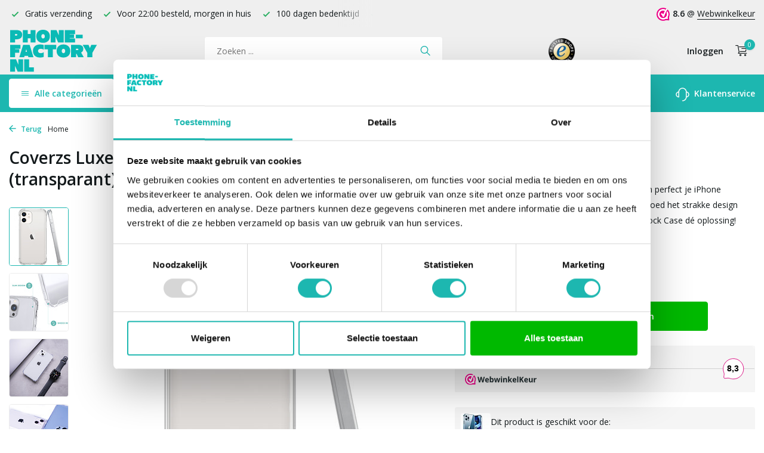

--- FILE ---
content_type: text/html;charset=utf-8
request_url: https://www.phone-factory.nl/luxe-shock-case-iphone-12-12-pro-transparant.html
body_size: 17629
content:
<!DOCTYPE html>
<html lang="nl">
  <head>
        <meta charset="utf-8"/>
<!-- [START] 'blocks/head.rain' -->
<!--

  (c) 2008-2026 Lightspeed Netherlands B.V.
  http://www.lightspeedhq.com
  Generated: 20-01-2026 @ 15:43:03

-->
<link rel="canonical" href="https://www.phone-factory.nl/luxe-shock-case-iphone-12-12-pro-transparant.html"/>
<link rel="alternate" href="https://www.phone-factory.nl/index.rss" type="application/rss+xml" title="Nieuwe producten"/>
<meta name="robots" content="noodp,noydir"/>
<meta name="google-site-verification" content="googlefc18fe05bc4e85f2.html"/>
<meta name="google-site-verification" content="jF7zeiGmyinQJaqH1IgQ1xrZalN3ek3gtOQjKEsD-7w"/>
<meta property="og:url" content="https://www.phone-factory.nl/luxe-shock-case-iphone-12-12-pro-transparant.html?source=facebook"/>
<meta property="og:site_name" content="Phone-Factory"/>
<meta property="og:title" content="Luxe Shock case iPhone 12/12 Pro (transparant)"/>
<meta property="og:description" content="Luxe Shock case iPhone 12/12 Pro (transparant): ✅ Beschermt tegen vallen &amp; stoten ✅ Strak design ✅ Transparant ✅ Perfecte pasvorm ✅Gratis verzending"/>
<meta property="og:image" content="https://cdn.webshopapp.com/shops/267641/files/393323638/coverzs-coverzs-luxe-shock-case-iphone-12-12-pro-t.jpg"/>
<script src="https://app.dmws.plus/shop-assets/267641/dmws-plus-loader.js?id=3c7d5183160e25a74950ffbf448b7708"></script>
<script src="https://designer.printlane.com/js/lightspeed/267641.js?rnd=1669214638621"></script>
<script src="https://app.dmws.plus/shop-assets/267641/menu-builder.js?id=24486e938b4cf3332e06517d529e7fe9"></script>
<script src="https://lightspeed.taggrs.cloud/lightspeed-c-series-minified.js"></script>
<script>
(function(w,d,s,l,i){w[l]=w[l]||[];w[l].push({'gtm.start':new Date().getTime(),event:'gtm.js'});var f=d.getElementsByTagName(s)[0],j=d.createElement(s),dl=l!='dataLayer'?'&l='+l:'';j.async=true;j.src='https://future.phone-factory.nl/gvqefmgvdt.js?tg='+i+dl;f.parentNode.insertBefore(j,f);})(window,document,'script','dataLayer','578WRHM');
</script>
<!--[if lt IE 9]>
<script src="https://cdn.webshopapp.com/assets/html5shiv.js?2025-02-20"></script>
<![endif]-->
<!-- [END] 'blocks/head.rain' -->
    <title>Luxe Shock case iPhone 12/12 Pro (transparant) - Phone-Factory</title>
    <meta name="description" content="Luxe Shock case iPhone 12/12 Pro (transparant): ✅ Beschermt tegen vallen &amp; stoten ✅ Strak design ✅ Transparant ✅ Perfecte pasvorm ✅Gratis verzending" />
    <meta name="keywords" content="Luxe Shock case iPhone 12/12 Pro (transparant)" />
    <meta http-equiv="X-UA-Compatible" content="IE=edge">
    <meta name="viewport" content="width=device-width, initial-scale=1.0, maximum-scale=5.0, user-scalable=no">
    <meta name="apple-mobile-web-app-capable" content="yes">
    <meta name="apple-mobile-web-app-status-bar-style" content="black">

    <link rel="shortcut icon" href="https://cdn.webshopapp.com/shops/267641/themes/178725/assets/favicon.ico?20251229143552" type="image/x-icon" />
    <link rel="preconnect" href="https://fonts.gstatic.com" />
    <link rel="dns-prefetch" href="https://fonts.gstatic.com">
    <link rel="preconnect" href="https://fonts.googleapis.com">
		<link rel="dns-prefetch" href="https://fonts.googleapis.com">
		<link rel="preconnect" href="https://ajax.googleapis.com">
		<link rel="dns-prefetch" href="https://ajax.googleapis.com">
		<link rel="preconnect" href="https://cdn.webshopapp.com/">
		<link rel="dns-prefetch" href="https://cdn.webshopapp.com/">
    
                            <link rel="preload" href="https://fonts.googleapis.com/css?family=Open%20Sans:300,400,600%7COpen%20Sans:600;700&display=block" as="style" />
    <link rel="preload" href="https://cdn.webshopapp.com/shops/267641/themes/178725/assets/bootstrap-min.css?20251229144213" as="style" />
    <link rel="preload" href="https://cdn.webshopapp.com/shops/267641/themes/178725/assets/owl-carousel-min.css?20251229144213" as="style" />
    <link rel="preload" href="https://cdn.jsdelivr.net/npm/@fancyapps/ui/dist/fancybox.css" as="style" />
    <link rel="preload" href="https://cdn.webshopapp.com/assets/gui-2-0.css?2025-02-20" as="style" />
    <link rel="preload" href="https://cdn.webshopapp.com/assets/gui-responsive-2-0.css?2025-02-20" as="style" />
        	<link rel="preload" href="https://cdn.webshopapp.com/shops/267641/themes/178725/assets/icomoon-light.ttf?20251229144213" as="font" crossorigin>
        <link rel="preload" href="https://cdn.webshopapp.com/shops/267641/themes/178725/assets/style.css?20251229144213" as="style" />
    <link rel="preload" href="https://cdn.webshopapp.com/shops/267641/themes/178725/assets/custom.css?20251229144213" as="style" />
    
    <script src="https://cdn.webshopapp.com/assets/jquery-1-9-1.js?2025-02-20"></script>
            <link rel="preload" href="https://cdn.webshopapp.com/shops/267641/themes/178725/assets/bootstrap-min.js?20251229144213" as="script">
    <link rel="preload" href="https://cdn.webshopapp.com/assets/gui.js?2025-02-20" as="script">
    <link rel="preload" href="https://cdn.webshopapp.com/assets/gui-responsive-2-0.js?2025-02-20" as="script">
    <link rel="preload" href="https://cdn.webshopapp.com/shops/267641/themes/178725/assets/scripts-min.js?20251229144213" as="script">
    <link rel="preload" href="https://cdn.webshopapp.com/shops/267641/themes/178725/assets/global-min.js?20251229144213" as="script">
    <link rel="preload" href="https://cdn.webshopapp.com/shops/267641/themes/178725/assets/custom.js?20251229144213" as="script">
    
    <meta property="og:title" content="Luxe Shock case iPhone 12/12 Pro (transparant)">
<meta property="og:type" content="website"> 
<meta property="og:site_name" content="Phone-Factory">
<meta property="og:url" content="https://www.phone-factory.nl/">
<meta property="og:image" content="https://cdn.webshopapp.com/shops/267641/files/393323638/1000x1000x2/coverzs-coverzs-luxe-shock-case-iphone-12-12-pro-t.jpg">
<meta name="twitter:title" content="Luxe Shock case iPhone 12/12 Pro (transparant)">
<meta name="twitter:description" content="Luxe Shock case iPhone 12/12 Pro (transparant): ✅ Beschermt tegen vallen &amp; stoten ✅ Strak design ✅ Transparant ✅ Perfecte pasvorm ✅Gratis verzending">
<meta name="twitter:site" content="Phone-Factory">
<meta name="twitter:card" content="https://cdn.webshopapp.com/shops/267641/themes/178725/assets/logo.png?20251229144213">
<meta name="twitter:image" content="https://cdn.webshopapp.com/shops/267641/themes/178725/v/1115699/assets/share-image.jpg?20220124164141">
<script type="application/ld+json">
  [
        {
      "@context": "https://schema.org/",
      "@type": "BreadcrumbList",
      "itemListElement":
      [
        {
          "@type": "ListItem",
          "position": 1,
          "item": {
            "@id": "https://www.phone-factory.nl/",
            "name": "Home"
          }
        },
                {
          "@type": "ListItem",
          "position": 2,
          "item":	{
            "@id": "https://www.phone-factory.nl/luxe-shock-case-iphone-12-12-pro-transparant.html",
            "name": "Coverzs Luxe Shock case iPhone 12/12 Pro (transparant)"
          }
        }              ]
    },
            {
      "@context": "https://schema.org/",
      "@type": "Product", 
      "name": "Coverzs Coverzs Luxe Shock case iPhone 12/12 Pro (transparant)",
      "url": "https://www.phone-factory.nl/luxe-shock-case-iphone-12-12-pro-transparant.html",
      "productID": "127091189",
            "brand": {
        "@type": "Brand",
        "name": "Coverzs"
      },
            "description": "Zoek je een iPhone 12/12 Pro hoesje die meer dan perfect je iPhone beschermt bij val- en stootschade en er ook nog goed het strakke design behoudt? Dan is de Coverzs Luxe transparante Shock Case dé oplossing!",      "image": [
            "https://cdn.webshopapp.com/shops/267641/files/393323638/1500x1500x2/coverzs-coverzs-luxe-shock-case-iphone-12-12-pro-t.jpg",            "https://cdn.webshopapp.com/shops/267641/files/393323638/1500x1500x2/coverzs-coverzs-luxe-shock-case-iphone-12-12-pro-t.jpg",            "https://cdn.webshopapp.com/shops/267641/files/393323638/1500x1500x2/coverzs-coverzs-luxe-shock-case-iphone-12-12-pro-t.jpg",            "https://cdn.webshopapp.com/shops/267641/files/393323638/1500x1500x2/coverzs-coverzs-luxe-shock-case-iphone-12-12-pro-t.jpg",            "https://cdn.webshopapp.com/shops/267641/files/393323638/1500x1500x2/coverzs-coverzs-luxe-shock-case-iphone-12-12-pro-t.jpg",            "https://cdn.webshopapp.com/shops/267641/files/393323638/1500x1500x2/coverzs-coverzs-luxe-shock-case-iphone-12-12-pro-t.jpg"            ],
      "gtin13": "8720626930292",            "sku": "I-12-168",      "offers": {
        "@type": "Offer",
        "price": "13.99",
        "url": "https://www.phone-factory.nl/luxe-shock-case-iphone-12-12-pro-transparant.html",
        "priceValidUntil": "2027-01-20",
        "priceCurrency": "EUR",
                "availability": "https://schema.org/InStock",
        "inventoryLevel": "13"
              }
          },
        {
      "@context": "https://schema.org/",
      "@type": "Organization",
      "url": "https://www.phone-factory.nl/",
      "name": "Phone-Factory",
      "legalName": "Phone-Factory",
      "description": "Luxe Shock case iPhone 12/12 Pro (transparant): ✅ Beschermt tegen vallen &amp; stoten ✅ Strak design ✅ Transparant ✅ Perfecte pasvorm ✅Gratis verzending",
      "logo": "https://cdn.webshopapp.com/shops/267641/themes/178725/assets/logo.png?20251229144213",
      "image": "https://cdn.webshopapp.com/shops/267641/themes/178725/v/1115699/assets/share-image.jpg?20220124164141",
      "contactPoint": {
        "@type": "ContactPoint",
        "contactType": "Customer service",
        "telephone": ""
      },
      "address": {
        "@type": "PostalAddress",
        "streetAddress": "",
        "addressLocality": "",
        "postalCode": "",
        "addressCountry": "NL"
      }
      ,
      "aggregateRating": {
          "@type": "AggregateRating",
          "bestRating": "10",
          "worstRating": "1",
          "ratingValue": "9",
          "reviewCount": "100",
          "url":"https://www.trustedshops.nl/verkopersbeoordeling/info_XF7940D1F1B8BAF245BFAA5DCF41AA89D.html"
      }
          },
    { 
      "@context": "https://schema.org/", 
      "@type": "WebSite", 
      "url": "https://www.phone-factory.nl/", 
      "name": "Phone-Factory",
      "description": "Luxe Shock case iPhone 12/12 Pro (transparant): ✅ Beschermt tegen vallen &amp; stoten ✅ Strak design ✅ Transparant ✅ Perfecte pasvorm ✅Gratis verzending",
      "author": [
        {
          "@type": "Organization",
          "url": "https://www.dmws.nl/",
          "name": "DMWS BV",
          "address": {
            "@type": "PostalAddress",
            "streetAddress": "Wilhelmina plein 25",
            "addressLocality": "Eindhoven",
            "addressRegion": "NB",
            "postalCode": "5611 HG",
            "addressCountry": "NL"
          }
        }
      ]
    }      ]
</script>    
        <link rel="stylesheet" href="https://fonts.googleapis.com/css?family=Open%20Sans:300,400,600%7COpen%20Sans:600;700&display=block" type="text/css">
    <link rel="stylesheet" href="https://cdn.webshopapp.com/shops/267641/themes/178725/assets/bootstrap-min.css?20251229144213" type="text/css">
    <link rel="stylesheet" href="https://cdn.webshopapp.com/shops/267641/themes/178725/assets/owl-carousel-min.css?20251229144213" type="text/css">
    <link rel="stylesheet" href="https://cdn.jsdelivr.net/npm/@fancyapps/ui/dist/fancybox.css" type="text/css">
    <link rel="stylesheet" href="https://cdn.webshopapp.com/assets/gui-2-0.css?2025-02-20" type="text/css">
    <link rel="stylesheet" href="https://cdn.webshopapp.com/assets/gui-responsive-2-0.css?2025-02-20" type="text/css">
    <link rel="stylesheet" href="https://cdn.webshopapp.com/shops/267641/themes/178725/assets/style.css?20251229144213" type="text/css">
    <link rel="stylesheet" href="https://cdn.webshopapp.com/shops/267641/themes/178725/assets/custom.css?20251229144213" type="text/css">
    		<meta name="theme-color" content="#1DB7B0">    
        
    <meta name="google-site-verification" content="lEvoaMBPiyR3j7fHnOlC5pIJCKPyINbJEF9gdWZ0ni4" />
    
    	<meta name="facebook-domain-verification" content="3c5xx0lf7hihe0svh8wdj07ci3cu2j" />
  <meta name="p:domain_verify" content="41c046889dc7d8353a02bbe0b7be6a40"/>
  <!-- Begin eTrusted bootstrap tag -->
  <script src="https://integrations.etrusted.com/applications/widget.js/v2" defer async></script>
  <!-- End eTrusted bootstrap tag -->

    
<!-- begin Convert Experiences code--><script type="text/javascript" src="//cdn-4.convertexperiments.com/v1/js/100413407-100414930.js?environment=production"></script><!-- end Convert Experiences code -->
    
    <script type="text/javascript">     (function(c,l,a,r,i,t,y){         c[a]=c[a]||function(){(c[a].q=c[a].q||[]).push(arguments)};         t=l.createElement(r);t.async=1;t.src="https://www.clarity.ms/tag/"+i;         y=l.getElementsByTagName(r)[0];y.parentNode.insertBefore(t,y);     })(window, document, "clarity", "script", "qiwotfdf52"); </script>
    
  </head>
  <body>
    <aside id="cart" class="sidebar d-flex cart palette-bg-white"><div class="heading d-none d-sm-block"><i class="icon-x close"></i><div class="h3">Mijn winkelwagen</div></div><div class="heading d-sm-none palette-bg-accent-light mobile"><i class="icon-x close"></i><div class="h3">Mijn winkelwagen</div></div><div class="filledCart d-none"><ul class="list-cart list-inline mb-0 scrollbar"></ul><div class="totals-wrap"><p data-cart="total">Totaal (<span class="length">0</span>) producten<span class="amount">€0,00</span></p><p class="total" data-cart="grand-total"><b>Totaalbedrag</b><span class="grey">Incl. btw</span><span><b>€0,00</b></span></p></div><div class="continue d-flex align-items-center"><a href="https://www.phone-factory.nl/cart/" class="button solid cta">Ja, ik wil dit bestellen</a></div></div><p class="emptyCart align-items-center">U heeft geen artikelen in uw winkelwagen...</p><div class="bottom"><div class="cart-side-upsell"><p class="upsell-heading"><span>Hier al aan gedacht?</span></p><ul class="side-cart-upsell-multi slider owl-carousel"><li class="upsell-1 item product" data-url="https://www.phone-factory.nl/iphone-screen-protector-tempered-glass-147867494.html?format=json"><figure><a href="./" class="nf"><img src="" alt="" width="60" height="65"></a></figure><div><h4><a href="./"></a></h4><div class="price"><div class="current"></div><div class="old"></div></div></div><form action="./" method="post" class="d-flex align-items-center"><div class="variants select"></div><div class="qty" data-max="34"><label class="d-none" for="">Aantal</label><input type="number" name="" data-field="quantity" value="1" min="0" id="" pattern="[0-9]*" inputmode="numeric"><i class="icon-chevron-down" data-way="up"></i><i class="icon-chevron-down" data-way="down"></i></div><a href="javascript:;" class="button cta" aria-label="Toevoegen"><i class="icon-addtocart"></i></a></form></li><li class="upsell-2 item product" data-url="https://www.phone-factory.nl/usb-c-naar-lightning-kabel-geschrikt-voor-apple.html?format=json"><figure><a href="./" class="nf"><img src="" alt="" width="60" height="65"></a></figure><div><h4><a href="./"></a></h4><div class="price"><div class="current"></div><div class="old"></div></div></div><form action="./" method="post" class="d-flex align-items-center"><div class="variants select"></div><div class="qty" data-max="34"><label class="d-none" for="">Aantal</label><input type="number" name="" data-field="quantity" value="1" min="0" id="" pattern="[0-9]*" inputmode="numeric"><i class="icon-chevron-down" data-way="up"></i><i class="icon-chevron-down" data-way="down"></i></div><a href="javascript:;" class="button cta" aria-label="Toevoegen"><i class="icon-addtocart"></i></a></form></li><li class="upsell-3 item product" data-url="https://www.phone-factory.nl/apple-iphone-lightning-kabel.html?format=json"><figure><a href="./" class="nf"><img src="" alt="" width="60" height="65"></a></figure><div><h4><a href="./"></a></h4><div class="price"><div class="current"></div><div class="old"></div></div></div><form action="./" method="post" class="d-flex align-items-center"><div class="variants select"></div><div class="qty" data-max="34"><label class="d-none" for="">Aantal</label><input type="number" name="" data-field="quantity" value="1" min="0" id="" pattern="[0-9]*" inputmode="numeric"><i class="icon-chevron-down" data-way="up"></i><i class="icon-chevron-down" data-way="down"></i></div><a href="javascript:;" class="button cta" aria-label="Toevoegen"><i class="icon-addtocart"></i></a></form></li><li class="upsell-4 item product" data-url="https://www.phone-factory.nl/3-in-1-magnetische-docking-station-apple-producten.html?format=json"><figure><a href="./" class="nf"><img src="" alt="" width="60" height="65"></a></figure><div><h4><a href="./"></a></h4><div class="price"><div class="current"></div><div class="old"></div></div></div><form action="./" method="post" class="d-flex align-items-center"><div class="variants select"></div><div class="qty" data-max="34"><label class="d-none" for="">Aantal</label><input type="number" name="" data-field="quantity" value="1" min="0" id="" pattern="[0-9]*" inputmode="numeric"><i class="icon-chevron-down" data-way="up"></i><i class="icon-chevron-down" data-way="down"></i></div><a href="javascript:;" class="button cta" aria-label="Toevoegen"><i class="icon-addtocart"></i></a></form></li><li class="upsell-5 item product" data-url="https://www.phone-factory.nl/coverzs-3-in-1-travel-charger-geschikt-voor-apple.html?format=json"><figure><a href="./" class="nf"><img src="" alt="" width="60" height="65"></a></figure><div><h4><a href="./"></a></h4><div class="price"><div class="current"></div><div class="old"></div></div></div><form action="./" method="post" class="d-flex align-items-center"><div class="variants select"></div><div class="qty" data-max="34"><label class="d-none" for="">Aantal</label><input type="number" name="" data-field="quantity" value="1" min="0" id="" pattern="[0-9]*" inputmode="numeric"><i class="icon-chevron-down" data-way="up"></i><i class="icon-chevron-down" data-way="down"></i></div><a href="javascript:;" class="button cta" aria-label="Toevoegen"><i class="icon-addtocart"></i></a></form></li><li class="upsell-6 item product" data-url="https://www.phone-factory.nl/3-in-1-foldable-wireless-charger-apple-producten.html?format=json"><figure><a href="./" class="nf"><img src="" alt="" width="60" height="65"></a></figure><div><h4><a href="./"></a></h4><div class="price"><div class="current"></div><div class="old"></div></div></div><form action="./" method="post" class="d-flex align-items-center"><div class="variants select"></div><div class="qty" data-max="34"><label class="d-none" for="">Aantal</label><input type="number" name="" data-field="quantity" value="1" min="0" id="" pattern="[0-9]*" inputmode="numeric"><i class="icon-chevron-down" data-way="up"></i><i class="icon-chevron-down" data-way="down"></i></div><a href="javascript:;" class="button cta" aria-label="Toevoegen"><i class="icon-addtocart"></i></a></form></li><li class="upsell-7 item product" data-url="https://www.phone-factory.nl/usb-c-snellader-geschrikt-voor-apple-20-w-copy.html?format=json"><figure><a href="./" class="nf"><img src="" alt="" width="60" height="65"></a></figure><div><h4><a href="./"></a></h4><div class="price"><div class="current"></div><div class="old"></div></div></div><form action="./" method="post" class="d-flex align-items-center"><div class="variants select"></div><div class="qty" data-max="34"><label class="d-none" for="">Aantal</label><input type="number" name="" data-field="quantity" value="1" min="0" id="" pattern="[0-9]*" inputmode="numeric"><i class="icon-chevron-down" data-way="up"></i><i class="icon-chevron-down" data-way="down"></i></div><a href="javascript:;" class="button cta" aria-label="Toevoegen"><i class="icon-addtocart"></i></a></form></li><li class="upsell-8 item product" data-url="https://www.phone-factory.nl/digitale-wekker-met-draadloze-oplader.html?format=json"><figure><a href="./" class="nf"><img src="" alt="" width="60" height="65"></a></figure><div><h4><a href="./"></a></h4><div class="price"><div class="current"></div><div class="old"></div></div></div><form action="./" method="post" class="d-flex align-items-center"><div class="variants select"></div><div class="qty" data-max="34"><label class="d-none" for="">Aantal</label><input type="number" name="" data-field="quantity" value="1" min="0" id="" pattern="[0-9]*" inputmode="numeric"><i class="icon-chevron-down" data-way="up"></i><i class="icon-chevron-down" data-way="down"></i></div><a href="javascript:;" class="button cta" aria-label="Toevoegen"><i class="icon-addtocart"></i></a></form></li></ul></div><div class="payments d-flex justify-content-center flex-wrap dmws-payments"></div></div></aside><aside id="sidereview" class="sidebar d-flex palette-bg-light"><div class="heading d-none d-sm-block"><i class="icon-x close"></i><div class="h3">Schrijf je eigen review voor Coverzs Luxe Shock case iPhone 12/12 Pro (transparant)</div></div><div class="heading d-sm-none palette-bg-light"><i class="icon-x close"></i><div class="h3">Schrijf je eigen review voor Coverzs Luxe Shock case iPhone 12/12 Pro (transparant)</div></div><form action="https://www.phone-factory.nl/account/reviewPost/127091189/" method="post" id="form-review"><input type="hidden" name="key" value="ddb342595ec3da7ccd8245e37b06dcef"><label for="review-form-score">Hoe beoordeel je dit product? </label><div class="d-flex align-items-center stars-wrap"><div class="d-flex align-items-center stars"><i class="icon-star active" data-stars="1"></i><i class="icon-star active" data-stars="2"></i><i class="icon-star active" data-stars="3"></i><i class="icon-star active" data-stars="4"></i><i class="icon-star active" data-stars="5"></i></div><span data-message="1" style="display: none;">Maar 1 ster?</span><span data-message="2" style="display: none;">Yeay 2 sterren</span><span data-message="3" style="display: none;">Niet slecht</span><span data-message="4" style="display: none;">Goed, 4 sterren</span><span data-message="5">Fantastisch, de maximale score!</span></div><select id="review-form-score" name="score"><option value="1">1 Ster</option><option value="2">2 Ster(ren)</option><option value="3">3 Ster(ren)</option><option value="4">4 Ster(ren)</option><option value="5" selected="selected">5 Ster(ren)</option></select><div><label for="review-form-name">Naam *</label><input id="review-form-name" type="text" name="name" value="" required placeholder="Naam"></div><div><label for="review-form-review">Bericht *</label><textarea id="review-form-review" class="" name="review" required placeholder="Beoordelen"></textarea></div><button type="submit" class="button">Verstuur</button></form></aside><header id="variant-1" class="d-none d-md-block"><div class="topbar palette-bg-light"><div class="container"><div class="row align-items-center justify-content-between"><div class="col-6 col-lg-5 col-xl-6"><div class="usp" data-total="3"><div class="list"><div class="item"><i class="icon-check"></i> Gratis verzending </div><div class="item"><i class="icon-check"></i> Voor 22:00 besteld, morgen in huis</div><div class="item"><i class="icon-check"></i> 100 dagen bedenktijd</div></div></div></div><div class="col-6 col-lg-7 col-xl-6 d-flex justify-content-end right"><div class="review-widget"><img class="lazy" src="https://cdn.webshopapp.com/shops/267641/themes/178725/assets/lazy-preload.jpg?20251229144213" data-src="https://dashboard.webwinkelkeur.nl/banners/4/1202730/1632729683.svg" alt="Review Logo" height="22" width="22" /><b>8.6</b><span class="d-none d-lg-inline"> @ <a href="https://www.webwinkelkeur.nl/webshop/Phone-Factory_1202730" target="_blank">Webwinkelkeur</a></span></div></div></div></div></div><div class="overlay palette-bg-black"></div><div class="mainbar palette-bg-light"><div class="container"><div class="row align-items-center justify-content-between"><div class="col-12 d-flex align-items-center justify-content-between"><a href="https://www.phone-factory.nl/" title="Phone-Factory - Voor al je smartphone hoesjes en accessoires" class="logo nf"><img src="https://cdn.webshopapp.com/shops/267641/files/392970801/pf-logo-green.svg" alt="Phone-Factory - Voor al je smartphone hoesjes en accessoires" width="150" height="120" class="d-none d-md-block" /><img src="https://cdn.webshopapp.com/shops/267641/files/392970957/pf-logo-wit.svg" alt="Phone-Factory - Voor al je smartphone hoesjes en accessoires" width="200" height="40" class="d-md-none" /></a><form action="https://www.phone-factory.nl/search/" method="get" role="search" class="formSearch search-form default"><input type="text" name="q" autocomplete="off" value="" aria-label="Zoeken" placeholder="Zoeken ..." /><i class="icon-x"></i><button type="submit" class="search-btn" title="Zoeken"><i class="icon-search"></i></button><div class="search-results palette-bg-white"><div class="heading">Zoekresultaten voor '<span></span>'</div><ul class="list-inline list-results"></ul><ul class="list-inline list-products"></ul><a href="#" class="all">Bekijk alle resultaten</a><div class="suggestions">
          Vaak gezocht:                                    <a href="https://www.phone-factory.nl/iphone-hoesjes/">Apple iPhone</a><a href="https://www.phone-factory.nl/samsung-hoesjes/">Samsung Galaxy</a></div></div></form><a href="https://www.trustedshops.nl/verkopersbeoordeling/info_XF7940D1F1B8BAF245BFAA5DCF41AA89D.html" class="hallmark" title="Trusted Shops" target="_blank" rel="noopener"><img class="lazy" src="https://cdn.webshopapp.com/shops/267641/themes/178725/assets/lazy-preload.jpg?20251229144213" data-src="https://cdn.webshopapp.com/shops/267641/files/392841945/ts-trustmark-klein.png" alt="Trusted Shops" title="Trusted Shops"  width="45" height="45" /></a><div class="wrap-cart d-flex align-items-center"><div class="drop-down with-overlay account login"><div class="current"><a href="https://www.phone-factory.nl/account/login/" aria-label="Mijn account" class="nf"><span class="d-lg-none"><i class="icon-account"></i></span><span class="d-none d-lg-block">Inloggen</span></a></div><div class="drop shadow d-none d-md-block"><div class="d-flex align-items-center justify-content-between"><a href="https://www.phone-factory.nl/account/login/" class="button">Inloggen</a><span>Nieuw? <a href="https://www.phone-factory.nl/account/register/">Account aanmaken</a></span></div></div></div><a href="https://www.phone-factory.nl/cart/" class="pos-r cart nf"><i class="icon-cart"></i><span class="count">0</span></a></div></div></div></div></div><div class="menubar palette-bg-accent-light"><div class="container"><div class="row"><div class="col-12"><div id="menu-sidebar" class="menu d-none d-md-flex align-items-center default default standard"><ul class="list-inline mb-0 d-flex align-items-center"><li class="list-inline-item has-sub"><div class="button d-flex align-items-center"><i class="icon-menu"></i> Alle categorieën</div><ul class="palette-bg-white"></ul></li><li class="list-inline-item"><a href="https://www.phone-factory.nl/smartphone-accessoires/" title="Smartphone accessoires">Smartphone accessoires</a></li><li class="list-inline-item"><a href="https://www.phone-factory.nl/screenprotectors/" title="Screenprotectors">Screenprotectors</a></li><li class="list-inline-item"><a href="https://www.phone-factory.nl/laptop-sleeves/" title="Laptophoezen">Laptophoezen</a></li><li class="list-inline-item"><a href="https://www.phone-factory.nl/cadeautips/" title="Cadeautips">Cadeautips</a></li><li class="list-inline-item list-last"><a href="https://www.phone-factory.nl/service/" title="Klantenservice"><svg width="23" height="23" viewBox="0 0 23 23" fill="none" xmlns="http://www.w3.org/2000/svg"><path fill-rule="evenodd" clip-rule="evenodd" d="M5.9502 7.3C5.9502 4.23504 8.43523 1.75 11.5002 1.75C14.5652 1.75 17.0502 4.23504 17.0502 7.3V15.7C17.0502 18.765 14.5652 21.25 11.5002 21.25C11.086 21.25 10.7502 21.5858 10.7502 22C10.7502 22.4142 11.086 22.75 11.5002 22.75C15.1581 22.75 18.1656 19.9638 18.5161 16.398C19.564 16.2447 20.5422 15.758 21.3 15.0002C22.2283 14.0719 22.7498 12.8129 22.7498 11.5C22.7498 10.1872 22.2283 8.92817 21.3 7.99987C20.5422 7.24208 19.564 6.75536 18.5161 6.60213C18.1656 3.03629 15.1581 0.25 11.5002 0.25C7.84233 0.25 4.83481 3.03625 4.48431 6.60204C3.43617 6.75518 2.45775 7.24194 1.69982 7.99987C0.771516 8.92817 0.25 10.1872 0.25 11.5C0.25 12.8129 0.771516 14.0719 1.69982 15.0002C2.62813 15.9285 3.88718 16.45 5.2 16.45V16.45C5.20007 16.45 5.20013 16.45 5.2002 16.45C5.61441 16.45 5.9502 16.1142 5.9502 15.7V7.3ZM4.4502 14.8676V8.1325C3.8152 8.2739 3.22773 8.59328 2.76048 9.06053C2.11348 9.70753 1.75 10.5851 1.75 11.5C1.75 12.415 2.11348 13.2926 2.76048 13.9396C3.22773 14.4068 3.8152 14.7262 4.4502 14.8676ZM18.5502 8.13263V14.8675C19.185 14.726 19.7722 14.4067 20.2393 13.9396C20.8863 13.2926 21.2498 12.415 21.2498 11.5C21.2498 10.5851 20.8863 9.70753 20.2393 9.06053C19.7722 8.59342 19.185 8.2741 18.5502 8.13263Z" fill="black"/></svg> Klantenservice</a></li></ul></div></div></div></div></div></header><header id="mobile-variant-2" class="d-md-none mobile-header"><div class="overlay palette-bg-black"></div><div class="top shadow palette-bg-accent-light"><div class="container"><div class="row"><div class="col-12 d-flex align-items-center justify-content-between"><div id="mobile-menu-redesign" class="d-md-none mobile-menu"><i class="icon-menu"></i><div class="menu-wrapper"><div class="d-flex align-items-center justify-content-between heading palette-bg-accent-light"><span>Menu</span><i class="icon-x"></i></div><ul class="list-inline mb-0 palette-bg-white"><li class="categories images"><a href="#" data-title="categorieën">Categorieën</a><div class="back">Terug naar <span></span></div><ul></ul></li><li class="list-inline-item"><a href="https://www.phone-factory.nl/smartphone-accessoires/" title="Smartphone accessoires">Smartphone accessoires</a></li><li class="list-inline-item"><a href="https://www.phone-factory.nl/screenprotectors/" title="Screenprotectors">Screenprotectors</a></li><li class="list-inline-item"><a href="https://www.phone-factory.nl/laptop-sleeves/" title="Laptophoezen">Laptophoezen</a></li><li class="list-inline-item"><a href="https://www.phone-factory.nl/cadeautips/" title="Cadeautips">Cadeautips</a></li><li class="list-inline-item"><a href="https://www.phone-factory.nl/service/" title="Klantenservice">Klantenservice</a></li></ul></div></div><a href="https://www.phone-factory.nl/" title="Phone-Factory - Voor al je smartphone hoesjes en accessoires" class="logo nf"><img src="https://cdn.webshopapp.com/shops/267641/files/392970801/pf-logo-green.svg" alt="Phone-Factory - Voor al je smartphone hoesjes en accessoires" width="150" height="120" class="d-none d-md-block" /><img src="https://cdn.webshopapp.com/shops/267641/files/392970957/pf-logo-wit.svg" alt="Phone-Factory - Voor al je smartphone hoesjes en accessoires" width="200" height="40" class="d-md-none" /></a><div class="search-m"></div><div class="wrap-cart d-flex align-items-center"><div class="drop-down with-overlay account login"><div class="current"><a href="https://www.phone-factory.nl/account/login/" aria-label="Mijn account" class="nf"><span class="d-lg-none"><i class="icon-account"></i></span><span class="d-none d-lg-block">Inloggen</span></a></div><div class="drop shadow d-none d-md-block"><div class="d-flex align-items-center justify-content-between"><a href="https://www.phone-factory.nl/account/login/" class="button">Inloggen</a><span>Nieuw? <a href="https://www.phone-factory.nl/account/register/">Account aanmaken</a></span></div></div></div><a href="https://www.phone-factory.nl/cart/" class="pos-r cart nf"><i class="icon-cart"></i><span class="count">0</span></a></div></div></div></div></div><div class="sub palette-bg-light"><div class="container"><div class="row align-items-center justify-content-between"><div class="col-12"><div class="usp" data-total="3"><div class="list"><div class="item"><i class="icon-check"></i> Gratis verzending </div><div class="item"><i class="icon-check"></i> Voor 22:00 besteld, morgen in huis</div><div class="item"><i class="icon-check"></i> 100 dagen bedenktijd</div></div></div></div></div></div></div></header><nav class="breadcrumbs"><div class="container"><div class="row"><div class="col-12"><ol class="d-flex align-items-center flex-wrap"><li class="accent"><a href="https://www.phone-factory.nl/iphone-hoesjes/iphone-12-pro/hoesjes/"><i class="icon-arrow"></i> Terug</a></li><li class="item icon"><a href="https://www.phone-factory.nl/">Home <i class="icon-chevron-down"></i></a></li></ol></div></div></div></nav><div class="popup custom images"><div class="container"><div class="wrap d-flex"><i class="icon-x"></i><div class="content"><div class="slider owl-carousel dots"><div class="image d-flex align-items-center justify-content-center"><img 
                   alt="Coverzs Coverzs Luxe Shock case iPhone 12/12 Pro (transparant)"
                   title="Coverzs Coverzs Luxe Shock case iPhone 12/12 Pro (transparant)"
                   class="lazy owl-lazy"
                   src="https://cdn.webshopapp.com/shops/267641/themes/178725/assets/lazy-preload.jpg?20251229144213"
                   data-src="https://cdn.webshopapp.com/shops/267641/files/393323638/1280x1000x3/coverzs-coverzs-luxe-shock-case-iphone-12-12-pro-t.jpg"
                   data-srcset="https://cdn.webshopapp.com/shops/267641/files/393323638/1280x1000x3/coverzs-coverzs-luxe-shock-case-iphone-12-12-pro-t.jpg 1x, https://cdn.webshopapp.com/shops/267641/files/393323638/2560x2000x3/coverzs-coverzs-luxe-shock-case-iphone-12-12-pro-t.jpg 2x"
                   data-sizes="1280w"
                   width="1280"
                   height="1000"
                 /></div><div class="image d-flex align-items-center justify-content-center"><img 
                   alt="Coverzs Coverzs Luxe Shock case iPhone 12/12 Pro (transparant)"
                   title="Coverzs Coverzs Luxe Shock case iPhone 12/12 Pro (transparant)"
                   class="lazy owl-lazy"
                   src="https://cdn.webshopapp.com/shops/267641/themes/178725/assets/lazy-preload.jpg?20251229144213"
                   data-src="https://cdn.webshopapp.com/shops/267641/files/393323650/1280x1000x3/coverzs-coverzs-luxe-shock-case-iphone-12-12-pro-t.jpg"
                   data-srcset="https://cdn.webshopapp.com/shops/267641/files/393323650/1280x1000x3/coverzs-coverzs-luxe-shock-case-iphone-12-12-pro-t.jpg 1x, https://cdn.webshopapp.com/shops/267641/files/393323650/2560x2000x3/coverzs-coverzs-luxe-shock-case-iphone-12-12-pro-t.jpg 2x"
                   data-sizes="1280w"
                   width="1280"
                   height="1000"
                 /></div><div class="image d-flex align-items-center justify-content-center"><img 
                   alt="Coverzs Coverzs Luxe Shock case iPhone 12/12 Pro (transparant)"
                   title="Coverzs Coverzs Luxe Shock case iPhone 12/12 Pro (transparant)"
                   class="lazy owl-lazy"
                   src="https://cdn.webshopapp.com/shops/267641/themes/178725/assets/lazy-preload.jpg?20251229144213"
                   data-src="https://cdn.webshopapp.com/shops/267641/files/393323642/1280x1000x3/coverzs-coverzs-luxe-shock-case-iphone-12-12-pro-t.jpg"
                   data-srcset="https://cdn.webshopapp.com/shops/267641/files/393323642/1280x1000x3/coverzs-coverzs-luxe-shock-case-iphone-12-12-pro-t.jpg 1x, https://cdn.webshopapp.com/shops/267641/files/393323642/2560x2000x3/coverzs-coverzs-luxe-shock-case-iphone-12-12-pro-t.jpg 2x"
                   data-sizes="1280w"
                   width="1280"
                   height="1000"
                 /></div><div class="image d-flex align-items-center justify-content-center"><img 
                   alt="Coverzs Coverzs Luxe Shock case iPhone 12/12 Pro (transparant)"
                   title="Coverzs Coverzs Luxe Shock case iPhone 12/12 Pro (transparant)"
                   class="lazy owl-lazy"
                   src="https://cdn.webshopapp.com/shops/267641/themes/178725/assets/lazy-preload.jpg?20251229144213"
                   data-src="https://cdn.webshopapp.com/shops/267641/files/393323643/1280x1000x3/coverzs-coverzs-luxe-shock-case-iphone-12-12-pro-t.jpg"
                   data-srcset="https://cdn.webshopapp.com/shops/267641/files/393323643/1280x1000x3/coverzs-coverzs-luxe-shock-case-iphone-12-12-pro-t.jpg 1x, https://cdn.webshopapp.com/shops/267641/files/393323643/2560x2000x3/coverzs-coverzs-luxe-shock-case-iphone-12-12-pro-t.jpg 2x"
                   data-sizes="1280w"
                   width="1280"
                   height="1000"
                 /></div><div class="image d-flex align-items-center justify-content-center"><img 
                   alt="Coverzs Coverzs Luxe Shock case iPhone 12/12 Pro (transparant)"
                   title="Coverzs Coverzs Luxe Shock case iPhone 12/12 Pro (transparant)"
                   class="lazy owl-lazy"
                   src="https://cdn.webshopapp.com/shops/267641/themes/178725/assets/lazy-preload.jpg?20251229144213"
                   data-src="https://cdn.webshopapp.com/shops/267641/files/393323652/1280x1000x3/coverzs-coverzs-luxe-shock-case-iphone-12-12-pro-t.jpg"
                   data-srcset="https://cdn.webshopapp.com/shops/267641/files/393323652/1280x1000x3/coverzs-coverzs-luxe-shock-case-iphone-12-12-pro-t.jpg 1x, https://cdn.webshopapp.com/shops/267641/files/393323652/2560x2000x3/coverzs-coverzs-luxe-shock-case-iphone-12-12-pro-t.jpg 2x"
                   data-sizes="1280w"
                   width="1280"
                   height="1000"
                 /></div><div class="image d-flex align-items-center justify-content-center"><img 
                   alt="Coverzs Coverzs Luxe Shock case iPhone 12/12 Pro (transparant)"
                   title="Coverzs Coverzs Luxe Shock case iPhone 12/12 Pro (transparant)"
                   class="lazy owl-lazy"
                   src="https://cdn.webshopapp.com/shops/267641/themes/178725/assets/lazy-preload.jpg?20251229144213"
                   data-src="https://cdn.webshopapp.com/shops/267641/files/393323654/1280x1000x3/coverzs-coverzs-luxe-shock-case-iphone-12-12-pro-t.jpg"
                   data-srcset="https://cdn.webshopapp.com/shops/267641/files/393323654/1280x1000x3/coverzs-coverzs-luxe-shock-case-iphone-12-12-pro-t.jpg 1x, https://cdn.webshopapp.com/shops/267641/files/393323654/2560x2000x3/coverzs-coverzs-luxe-shock-case-iphone-12-12-pro-t.jpg 2x"
                   data-sizes="1280w"
                   width="1280"
                   height="1000"
                 /></div></div><div class="h3">Coverzs Luxe Shock case iPhone 12/12 Pro (transparant)</div><div class="link"><i class="icon-arrow"></i> Terug naar Product</div></div></div></div></div><article id="product"><div class="container"><div class="row content"><div class="col-12 col-md-6 col-lg-7"><h1 class="h1 d-none d-md-block">Coverzs Luxe Shock case iPhone 12/12 Pro (transparant)</h1><div class="images d-flex fullwidth"><div class="thumbs d-none d-md-block"><i class="icon-chevron-down up hide"></i><i class="icon-chevron-down up hide"></i><div class="wrap"><div class="owl-carousel"><div class="item fill"><img 
                       alt="Coverzs Coverzs Luxe Shock case iPhone 12/12 Pro (transparant)"
                       title="Coverzs Coverzs Luxe Shock case iPhone 12/12 Pro (transparant)"
                       class="lazy owl-lazy"
                       src="https://cdn.webshopapp.com/shops/267641/themes/178725/assets/lazy-preload.jpg?20251229144213"
                       data-src="https://cdn.webshopapp.com/shops/267641/files/393323638/98x98x1/coverzs-coverzs-luxe-shock-case-iphone-12-12-pro-t.jpg"
                       data-srcset="https://cdn.webshopapp.com/shops/267641/files/393323638/98x98x1/coverzs-coverzs-luxe-shock-case-iphone-12-12-pro-t.jpg 1x, https://cdn.webshopapp.com/shops/267641/files/393323638/196x196x1/coverzs-coverzs-luxe-shock-case-iphone-12-12-pro-t.jpg 2x"
                       data-sizes="98w"
                       width="98"
                       height="98"
                     /></div><div class="item fill"><img 
                       alt="Coverzs Coverzs Luxe Shock case iPhone 12/12 Pro (transparant)"
                       title="Coverzs Coverzs Luxe Shock case iPhone 12/12 Pro (transparant)"
                       class="lazy owl-lazy"
                       src="https://cdn.webshopapp.com/shops/267641/themes/178725/assets/lazy-preload.jpg?20251229144213"
                       data-src="https://cdn.webshopapp.com/shops/267641/files/393323650/98x98x1/coverzs-coverzs-luxe-shock-case-iphone-12-12-pro-t.jpg"
                       data-srcset="https://cdn.webshopapp.com/shops/267641/files/393323650/98x98x1/coverzs-coverzs-luxe-shock-case-iphone-12-12-pro-t.jpg 1x, https://cdn.webshopapp.com/shops/267641/files/393323650/196x196x1/coverzs-coverzs-luxe-shock-case-iphone-12-12-pro-t.jpg 2x"
                       data-sizes="98w"
                       width="98"
                       height="98"
                     /></div><div class="item fill"><img 
                       alt="Coverzs Coverzs Luxe Shock case iPhone 12/12 Pro (transparant)"
                       title="Coverzs Coverzs Luxe Shock case iPhone 12/12 Pro (transparant)"
                       class="lazy owl-lazy"
                       src="https://cdn.webshopapp.com/shops/267641/themes/178725/assets/lazy-preload.jpg?20251229144213"
                       data-src="https://cdn.webshopapp.com/shops/267641/files/393323642/98x98x1/coverzs-coverzs-luxe-shock-case-iphone-12-12-pro-t.jpg"
                       data-srcset="https://cdn.webshopapp.com/shops/267641/files/393323642/98x98x1/coverzs-coverzs-luxe-shock-case-iphone-12-12-pro-t.jpg 1x, https://cdn.webshopapp.com/shops/267641/files/393323642/196x196x1/coverzs-coverzs-luxe-shock-case-iphone-12-12-pro-t.jpg 2x"
                       data-sizes="98w"
                       width="98"
                       height="98"
                     /></div><div class="item fill"><img 
                       alt="Coverzs Coverzs Luxe Shock case iPhone 12/12 Pro (transparant)"
                       title="Coverzs Coverzs Luxe Shock case iPhone 12/12 Pro (transparant)"
                       class="lazy owl-lazy"
                       src="https://cdn.webshopapp.com/shops/267641/themes/178725/assets/lazy-preload.jpg?20251229144213"
                       data-src="https://cdn.webshopapp.com/shops/267641/files/393323643/98x98x1/coverzs-coverzs-luxe-shock-case-iphone-12-12-pro-t.jpg"
                       data-srcset="https://cdn.webshopapp.com/shops/267641/files/393323643/98x98x1/coverzs-coverzs-luxe-shock-case-iphone-12-12-pro-t.jpg 1x, https://cdn.webshopapp.com/shops/267641/files/393323643/196x196x1/coverzs-coverzs-luxe-shock-case-iphone-12-12-pro-t.jpg 2x"
                       data-sizes="98w"
                       width="98"
                       height="98"
                     /></div><div class="item fill"><img 
                       alt="Coverzs Coverzs Luxe Shock case iPhone 12/12 Pro (transparant)"
                       title="Coverzs Coverzs Luxe Shock case iPhone 12/12 Pro (transparant)"
                       class="lazy owl-lazy"
                       src="https://cdn.webshopapp.com/shops/267641/themes/178725/assets/lazy-preload.jpg?20251229144213"
                       data-src="https://cdn.webshopapp.com/shops/267641/files/393323652/98x98x1/coverzs-coverzs-luxe-shock-case-iphone-12-12-pro-t.jpg"
                       data-srcset="https://cdn.webshopapp.com/shops/267641/files/393323652/98x98x1/coverzs-coverzs-luxe-shock-case-iphone-12-12-pro-t.jpg 1x, https://cdn.webshopapp.com/shops/267641/files/393323652/196x196x1/coverzs-coverzs-luxe-shock-case-iphone-12-12-pro-t.jpg 2x"
                       data-sizes="98w"
                       width="98"
                       height="98"
                     /></div><div class="item fill"><img 
                       alt="Coverzs Coverzs Luxe Shock case iPhone 12/12 Pro (transparant)"
                       title="Coverzs Coverzs Luxe Shock case iPhone 12/12 Pro (transparant)"
                       class="lazy owl-lazy"
                       src="https://cdn.webshopapp.com/shops/267641/themes/178725/assets/lazy-preload.jpg?20251229144213"
                       data-src="https://cdn.webshopapp.com/shops/267641/files/393323654/98x98x1/coverzs-coverzs-luxe-shock-case-iphone-12-12-pro-t.jpg"
                       data-srcset="https://cdn.webshopapp.com/shops/267641/files/393323654/98x98x1/coverzs-coverzs-luxe-shock-case-iphone-12-12-pro-t.jpg 1x, https://cdn.webshopapp.com/shops/267641/files/393323654/196x196x1/coverzs-coverzs-luxe-shock-case-iphone-12-12-pro-t.jpg 2x"
                       data-sizes="98w"
                       width="98"
                       height="98"
                     /></div></div></div><i class="icon-chevron-down down"></i><i class="icon-chevron-down down"></i></div><div class="images-wrap"><div class="slider owl-carousel dots"><div class="image d-flex align-items-center justify-content-center"><img 
                       alt="Coverzs Coverzs Luxe Shock case iPhone 12/12 Pro (transparant)"
                       title="Coverzs Coverzs Luxe Shock case iPhone 12/12 Pro (transparant)"
                       class="lazy owl-lazy"
                       src="https://cdn.webshopapp.com/shops/267641/themes/178725/assets/lazy-preload.jpg?20251229144213"
                       data-src="https://cdn.webshopapp.com/shops/267641/files/393323638/600x465x3/coverzs-coverzs-luxe-shock-case-iphone-12-12-pro-t.jpg"
                       data-srcset="https://cdn.webshopapp.com/shops/267641/files/393323638/600x465x3/coverzs-coverzs-luxe-shock-case-iphone-12-12-pro-t.jpg 1x, https://cdn.webshopapp.com/shops/267641/files/393323638/1200x930x3/coverzs-coverzs-luxe-shock-case-iphone-12-12-pro-t.jpg 2x"
                       data-sizes="600w"
                       width="600"
                       height="465"
                     /></div><div class="image d-flex align-items-center justify-content-center"><img 
                       alt="Coverzs Coverzs Luxe Shock case iPhone 12/12 Pro (transparant)"
                       title="Coverzs Coverzs Luxe Shock case iPhone 12/12 Pro (transparant)"
                       class="lazy owl-lazy"
                       src="https://cdn.webshopapp.com/shops/267641/themes/178725/assets/lazy-preload.jpg?20251229144213"
                       data-src="https://cdn.webshopapp.com/shops/267641/files/393323650/600x465x3/coverzs-coverzs-luxe-shock-case-iphone-12-12-pro-t.jpg"
                       data-srcset="https://cdn.webshopapp.com/shops/267641/files/393323650/600x465x3/coverzs-coverzs-luxe-shock-case-iphone-12-12-pro-t.jpg 1x, https://cdn.webshopapp.com/shops/267641/files/393323650/1200x930x3/coverzs-coverzs-luxe-shock-case-iphone-12-12-pro-t.jpg 2x"
                       data-sizes="600w"
                       width="600"
                       height="465"
                     /></div><div class="image d-flex align-items-center justify-content-center"><img 
                       alt="Coverzs Coverzs Luxe Shock case iPhone 12/12 Pro (transparant)"
                       title="Coverzs Coverzs Luxe Shock case iPhone 12/12 Pro (transparant)"
                       class="lazy owl-lazy"
                       src="https://cdn.webshopapp.com/shops/267641/themes/178725/assets/lazy-preload.jpg?20251229144213"
                       data-src="https://cdn.webshopapp.com/shops/267641/files/393323642/600x465x3/coverzs-coverzs-luxe-shock-case-iphone-12-12-pro-t.jpg"
                       data-srcset="https://cdn.webshopapp.com/shops/267641/files/393323642/600x465x3/coverzs-coverzs-luxe-shock-case-iphone-12-12-pro-t.jpg 1x, https://cdn.webshopapp.com/shops/267641/files/393323642/1200x930x3/coverzs-coverzs-luxe-shock-case-iphone-12-12-pro-t.jpg 2x"
                       data-sizes="600w"
                       width="600"
                       height="465"
                     /></div><div class="image d-flex align-items-center justify-content-center"><img 
                       alt="Coverzs Coverzs Luxe Shock case iPhone 12/12 Pro (transparant)"
                       title="Coverzs Coverzs Luxe Shock case iPhone 12/12 Pro (transparant)"
                       class="lazy owl-lazy"
                       src="https://cdn.webshopapp.com/shops/267641/themes/178725/assets/lazy-preload.jpg?20251229144213"
                       data-src="https://cdn.webshopapp.com/shops/267641/files/393323643/600x465x3/coverzs-coverzs-luxe-shock-case-iphone-12-12-pro-t.jpg"
                       data-srcset="https://cdn.webshopapp.com/shops/267641/files/393323643/600x465x3/coverzs-coverzs-luxe-shock-case-iphone-12-12-pro-t.jpg 1x, https://cdn.webshopapp.com/shops/267641/files/393323643/1200x930x3/coverzs-coverzs-luxe-shock-case-iphone-12-12-pro-t.jpg 2x"
                       data-sizes="600w"
                       width="600"
                       height="465"
                     /></div><div class="image d-flex align-items-center justify-content-center"><img 
                       alt="Coverzs Coverzs Luxe Shock case iPhone 12/12 Pro (transparant)"
                       title="Coverzs Coverzs Luxe Shock case iPhone 12/12 Pro (transparant)"
                       class="lazy owl-lazy"
                       src="https://cdn.webshopapp.com/shops/267641/themes/178725/assets/lazy-preload.jpg?20251229144213"
                       data-src="https://cdn.webshopapp.com/shops/267641/files/393323652/600x465x3/coverzs-coverzs-luxe-shock-case-iphone-12-12-pro-t.jpg"
                       data-srcset="https://cdn.webshopapp.com/shops/267641/files/393323652/600x465x3/coverzs-coverzs-luxe-shock-case-iphone-12-12-pro-t.jpg 1x, https://cdn.webshopapp.com/shops/267641/files/393323652/1200x930x3/coverzs-coverzs-luxe-shock-case-iphone-12-12-pro-t.jpg 2x"
                       data-sizes="600w"
                       width="600"
                       height="465"
                     /></div><div class="image d-flex align-items-center justify-content-center"><img 
                       alt="Coverzs Coverzs Luxe Shock case iPhone 12/12 Pro (transparant)"
                       title="Coverzs Coverzs Luxe Shock case iPhone 12/12 Pro (transparant)"
                       class="lazy owl-lazy"
                       src="https://cdn.webshopapp.com/shops/267641/themes/178725/assets/lazy-preload.jpg?20251229144213"
                       data-src="https://cdn.webshopapp.com/shops/267641/files/393323654/600x465x3/coverzs-coverzs-luxe-shock-case-iphone-12-12-pro-t.jpg"
                       data-srcset="https://cdn.webshopapp.com/shops/267641/files/393323654/600x465x3/coverzs-coverzs-luxe-shock-case-iphone-12-12-pro-t.jpg 1x, https://cdn.webshopapp.com/shops/267641/files/393323654/1200x930x3/coverzs-coverzs-luxe-shock-case-iphone-12-12-pro-t.jpg 2x"
                       data-sizes="600w"
                       width="600"
                       height="465"
                     /></div></div></div></div><div class="tabs d-none d-md-block"><ul class="d-none d-md-flex align-items-center flex-wrap nav"><li><a href="#description" class="active">Productomschrijving</a></li><li><a href="#specs">Productspecificaties</a></li><li class="review"><a href="#reviews">Reviews</a></li></ul><div id="description" class="description"><b class="d-md-none">Productomschrijving<i class="icon-chevron-down d-md-none"></i></b><div class="main">Zoek je een iPhone 12/12 Pro hoesje die meer dan perfect je iPhone beschermt bij val- en stootschade en er ook nog goed het strakke design behoudt? Dan is de Coverzs Luxe transparante Shock Case dé oplossing!</div><div class="main d-none"><h2>Een Luxe schokbestendig hoesje voor de iPhone 12/12 Pro</h2><p>Coverzs staat er bekend om goede kwaliteit hoesjes te leveren en zo gaat dat bij de Luxe shock case niet anders. Deze shock case is gemaakt van het beste harde materiaal (Acryl). Dit materiaal houdt de telefoon goed bij zich maar bij een val zorgen de randen ervoor de het hoesje ligt meebeweegt waardoor de schok optimaal kan worden opgevangen. Dit hoesje is de beste bescherming die Coverzs biedt!</p><p>Door de zachte hoeken pakt het hoesje elke schok goed op. Zo maakt het niet uit als je een keer je iPhone laat vallen, de Coverzs Shock case vangt de klap voor je op! Kans op schade bij je iPhone vermindert aanzienlijk met deze case. </p><p>Doordat Coverzs gebruik maakt van de beste materialen is dit hoesje ten alle tijden jouw beste bescherming voor je iPhone!</p><h3>De iPhone 12/12 Pro Luxe Shock case samengevat</h3><p>- Dit hoesje is geschikt voor iPhone 112/12 Pro<br />- Combinatie van hard en zacht siliconen materiaal<br />- Strakke design van de iPhone 12/12 Pro blijft behouden<br />- Perfecte pasvorm met uitsparingen<br />- Extra verstevigde hoeken tegen val- en stootschade <br />- Beste kwaliteit materiaal</p><p><img src="https://cdn.webshopapp.com/shops/267641/files/365710183/nieuwe-keurmerken-voor-bij-producten.png" alt="" width="450" height="68" /></p><p></div><div class="link mt-3">Toon meer <i class="icon-chevron-down"></i></div><div class="link less d-none">Toon minder <i class="icon-chevron-down"></i></div></div><div id="specs" class="specs dmws-specs"><div class="h3">Productspecificaties<i class="icon-chevron-down d-md-none"></i></div><div><dl><div><dt>EAN
                        <dd>8720626930292</dd></div><div class=""><dt>Merk</dt><dd>Coverzs</dd></div><div class=""><dt>Geschikt voor </dt><dd><a href="https://www.phone-factory.nl/iphone-hoesjes/iphone-12/">iPhone 12</a> & <a href="https://www.phone-factory.nl/iphone-hoesjes/iphone-12-pro/">iPhone 12 Pro</a></dd></div><div class=""><dt>Materiaal</dt><dd>Silicone / Acryl</dd></div><div class=""><dt>Kleur</dt><dd>Transparant</dd></div><div class="hidden d-none"><dt>EAN</dt><dd>8720626930292</dd></div></dl><div class="link">Toon meer <i class="icon-chevron-down"></i></div><div class="link less d-none">Toon minder <i class="icon-chevron-down"></i></div></div></div></div></div><div class="col-12 col-md-6 col-lg-5 sidebar"><div class="column-wrap sticky"><div class="meta d-none d-md-flex align-items-center flex-wrap"><a href="#reviews" class="d-flex"><div class="stars"><i class="icon-star"></i><i class="icon-star"></i><i class="icon-star"></i><i class="icon-star"></i><i class="icon-star"></i></div><span class="d-none">(0)</span></a><span class="brand">Merk: <a href="https://www.phone-factory.nl/brands/coverzs/">Coverzs</a></span><a href="https://www.phone-factory.nl/iphone-hoesjes/iphone-12-pro-max/hoesjes/" class="link">Toon alle Hoesjes</a></div><div class="short-desc d-none d-md-block">Zoek je een iPhone 12/12 Pro hoesje die meer dan perfect je iPhone beschermt bij val- en stootschade en er ook nog goed het strakke design behoudt? Dan is de Coverzs Luxe transparante Shock Case dé oplossing!</div><div class="d-flex justify-content-between d-md-none mobile-wrap"><div><a href="#reviews" class="d-flex"><div class="stars"><i class="icon-star"></i><i class="icon-star"></i><i class="icon-star"></i><i class="icon-star"></i><i class="icon-star"></i></div><span class="d-none">(0)</span></a><strong>Coverzs Luxe Shock case iPhone 12/12 Pro (transparant)</strong></div><div><div class="d-flex align-items-center stock instock"><i class="icon-check"></i> Op voorraad
                                            </div><div class="price"><span class="current">13,99</span></div></div></div><div id="dmws-p_86bzemcp6-promobar"><span id="dmws-p_86bzemcp6_text"></span><div id="dmws-p_86bzemcp6_countdown"><span class="countdown-val days"><span class="countdown-val-char">0</span><span class="countdown-val-char">0</span></span><span class="countdown-dots"> : </span><span class="countdown-val hours"><span class="countdown-val-char">0</span><span class="countdown-val-char">0</span></span><span class="countdown-dots"> : </span><span class="countdown-val minutes"><span class="countdown-val-char">0</span><span class="countdown-val-char">0</span></span><span class="countdown-dots"> : </span><span class="countdown-val seconds"><span class="countdown-val-char">0</span><span class="countdown-val-char">0</span></span></div></div><form action="https://www.phone-factory.nl/cart/add/252827753/" id="product_configure_form" method="post" class="openCart custom"><input type="hidden" name="bundle_id" id="product_configure_bundle_id" value=""><div class="price d-none d-md-block"><div class="d-flex align-items-center flex-wrap"><span class="current">13,99</span><div class="d-flex align-items-center stock instock"><i class="icon-check"></i> Op voorraad
                                                            </div></div></div><div class="actions d-flex align-items-center"><label class="d-none" for="qty-127091189">Aantal</label><input type="number" name="quantity" data-field="quantity" value="1" min="0" id="qty-127091189" /><a href="javascript:;" onclick="$('#product_configure_form').submit();" class="button cta solid" aria-label="Toevoegen"><i class="icon-addtocart"></i> In mijn winkelwagen </a></div></form><!-- Begin eTrusted widget tag --><iframe src="https://dashboard.webwinkelkeur.nl/webshops/widget_html?id=1202730&layout=new_default&theme=light&color=%23c7edeb&show=no&view=slider&amount=6&width=auto&width_amount=280px&height=78px&interval=5000&language=nld" scrolling="no" class="wwk-widget-iframe wwk-widget--new_default wwk-widget--new_default--light" style="border: 0; height: 78px!important; width: 100%!important;"></iframe><!-- End eTrusted widget tag --><div id="suits" data-url="https://www.phone-factory.nl/iphone-hoesjes/iphone-12-pro/hoesjes/?format=json"><ul><li class="s-image"><img class="lazy" src="https://cdn.webshopapp.com/shops/267641/themes/178725/assets/lazy-preload.jpg?20251229144213" /><i class="icon-check"></i></li><li class="s-content"><span>Dit product is geschikt voor de:</span><a href="https://www.phone-factory.nl/iphone-hoesjes/iphone-12-pro/hoesjes/"></a></li></ul></div><div class="usps"><ul><li style="display: none" class="product-countdown has-countdown"><i class="icon-check"></i>Morgen in huis? Je hebt nog: <span class="countdown">2018/12/25</span></li><li><a href="#"><i class="icon-check"></i><b>Gratis</b> met <b>Track & Trace</b> verstuurd
        </a></li><li><a href="#"><i class="icon-check"></i><b>Gratis</b> omruilen, <b>100 dagen</b> bedenktijd
        </a></li><li><a href="#"><i class="icon-leaf">&#127811</i><b>100% duurzaam</b> door de <b>brievenbus</b> bezorgd
        </a></li></ul></div><div class="choose-variant-box-wrapper-main"><label>Hier al aan gedacht?</label><div class="scroll-nav"><i class="icon-chevron-down left"></i><i class="icon-chevron-down right"></i></div><div class="choose-variant-box" data-products="8721007308150,8721007066715,7424904769710,8721007190205,8721007190182"></div></div></div></div></div><div class="row"><div class="col-12 section reviews" id="reviews"><div class="h3">Reviews<i class="icon-chevron-down d-md-none"></i></div><div class="rating d-flex align-items-center"><div class="stars"><i class="icon-star"></i><i class="icon-star"></i><i class="icon-star"></i><i class="icon-star"></i><i class="icon-star"></i></div><span class="d-none">(0)</span><span><strong>0</strong> / <sup>5</sup><span>Based on 0 reviews</span></span></div><div class="reviews-wrap"><p>Er zijn nog geen reviews geschreven over dit product..</p></div><a href="javascript:;" class="button create-review">Schrijf je eigen review</a></div></div><div class="row"><div class="col-12 section" id="bundles"><div class="h2 d-md-none">Populaire bundels</div><form id="bundle_configure_form_2594386" aria-label="Bundel iPhone 12 hoesje + volledige bescherming" class="bundle"><input name="main_product_variant" value="252827753" type="hidden"><div class="h4">iPhone 12 hoesje + volledige bescherming</div><p class="d-none d-md-block"><a href="https://www.phone-factory.nl/iphone-12-screen-protector-tempered-glass.html" target="_blank">iPhone 12 screen protector (tempered glass)</a> + <a href="https://www.phone-factory.nl/" target="_blank"></a></p><div class="d-flex"><div class="b-product main"><div class="img d-flex align-items-center justify-content-center"><img 
                     alt="Coverzs Coverzs Luxe Shock case iPhone 12/12 Pro (transparant)"
                     title="Coverzs Coverzs Luxe Shock case iPhone 12/12 Pro (transparant)"
                     class="lazy"
                     src="https://cdn.webshopapp.com/shops/267641/themes/178725/assets/lazy-preload.jpg?20251229144213"
                     data-src="https://cdn.webshopapp.com/shops/267641/files/393323638/140x150x3/coverzs-coverzs-luxe-shock-case-iphone-12-12-pro-t.jpg"
                     data-srcset="https://cdn.webshopapp.com/shops/267641/files/393323638/140x150x3/coverzs-coverzs-luxe-shock-case-iphone-12-12-pro-t.jpg 1x, https://cdn.webshopapp.com/shops/267641/files/393323638/280x300x3/coverzs-coverzs-luxe-shock-case-iphone-12-12-pro-t.jpg 2x"
                     data-sizes="140w"
                     width="140"
                     height="150"
                   /></div><p class="title"><b>Coverzs Luxe Shock case iPhone 12/12 Pro (transparant)</b></p></div><i class="icon-plus"></i><div class="d-flex products-wrap scrollbar"><div class="b-product"><div class="img d-flex align-items-center justify-content-center"><img 
                         alt="ShieldCase® iPhone 12 screen protector (tempered glass)"
                         title="ShieldCase® iPhone 12 screen protector (tempered glass)"
                         class="lazy"
                         src="https://cdn.webshopapp.com/shops/267641/themes/178725/assets/lazy-preload.jpg?20251229144213"
                         data-src="https://cdn.webshopapp.com/shops/267641/files/342195529/120x120x3/shieldcase-iphone-12-screen-protector-tempered-gla.jpg"
                         data-srcset="https://cdn.webshopapp.com/shops/267641/files/342195529/120x120x3/shieldcase-iphone-12-screen-protector-tempered-gla.jpg 1x, https://cdn.webshopapp.com/shops/267641/files/342195529/240x240x3/shieldcase-iphone-12-screen-protector-tempered-gla.jpg 2x"
                         data-sizes="120w"
                         width="120"
                         height="120"
                       /></div><a href="https://www.phone-factory.nl/iphone-12-screen-protector-tempered-glass.html" class="title">iPhone 12 screen protector (tempered glass)</a><p class="configure"></p></div><i class="icon-plus"></i><div class="b-product"><a href="https://www.phone-factory.nl/" class="title"></a><p class="configure"></p></div></div><div class="total"><div class="d-flex align-items-center justify-content-between"><b class="accent">Je bespaart 24%</b><div class="d-flex align-items-center justify-content-end flex-wrap text-right"><div class="old">23.98</div><div class="price h3">18,98</div></div></div><div class="d-flex align-items-center"><p class="title">iPhone 12 hoesje + volledige bescherming</p><div class="vat">Incl. btw</div></div><input type="hidden" name="quantity" value="1"><span class="button solid disabled w-100" >Niet op voorraad</span><p class="check"><i class="icon-check"></i> Populaire combideals</p></div></div></form><form id="bundle_configure_form_2303600" aria-label="Bundel iPhone oplader" class="bundle"><input name="main_product_variant" value="252827753" type="hidden"><div class="h4">iPhone oplader</div><p class="d-none d-md-block"><a href="https://www.phone-factory.nl/apple-iphone-lightning-kabel.html" target="_blank">iPhone USB lightning kabel</a></p><div class="d-flex"><div class="b-product main"><div class="img d-flex align-items-center justify-content-center"><img 
                     alt="Coverzs Coverzs Luxe Shock case iPhone 12/12 Pro (transparant)"
                     title="Coverzs Coverzs Luxe Shock case iPhone 12/12 Pro (transparant)"
                     class="lazy"
                     src="https://cdn.webshopapp.com/shops/267641/themes/178725/assets/lazy-preload.jpg?20251229144213"
                     data-src="https://cdn.webshopapp.com/shops/267641/files/393323638/140x150x3/coverzs-coverzs-luxe-shock-case-iphone-12-12-pro-t.jpg"
                     data-srcset="https://cdn.webshopapp.com/shops/267641/files/393323638/140x150x3/coverzs-coverzs-luxe-shock-case-iphone-12-12-pro-t.jpg 1x, https://cdn.webshopapp.com/shops/267641/files/393323638/280x300x3/coverzs-coverzs-luxe-shock-case-iphone-12-12-pro-t.jpg 2x"
                     data-sizes="140w"
                     width="140"
                     height="150"
                   /></div><p class="title"><b>Coverzs Luxe Shock case iPhone 12/12 Pro (transparant)</b></p></div><i class="icon-plus"></i><div class="d-flex products-wrap scrollbar"><div class="b-product"><div class="img d-flex align-items-center justify-content-center"><img 
                         alt="ShieldCase® iPhone USB lightning kabel"
                         title="ShieldCase® iPhone USB lightning kabel"
                         class="lazy"
                         src="https://cdn.webshopapp.com/shops/267641/themes/178725/assets/lazy-preload.jpg?20251229144213"
                         data-src="https://cdn.webshopapp.com/shops/267641/files/220454741/120x120x3/shieldcase-iphone-usb-lightning-kabel.jpg"
                         data-srcset="https://cdn.webshopapp.com/shops/267641/files/220454741/120x120x3/shieldcase-iphone-usb-lightning-kabel.jpg 1x, https://cdn.webshopapp.com/shops/267641/files/220454741/240x240x3/shieldcase-iphone-usb-lightning-kabel.jpg 2x"
                         data-sizes="120w"
                         width="120"
                         height="120"
                       /></div><a href="https://www.phone-factory.nl/apple-iphone-lightning-kabel.html" class="title">iPhone USB lightning kabel</a><p class="configure"></p></div></div><div class="total"><div class="d-flex align-items-center justify-content-between"><b class="accent">Je bespaart 8%</b><div class="d-flex align-items-center justify-content-end flex-wrap text-right"><div class="old">21.98</div><div class="price h3">20,38</div></div></div><div class="d-flex align-items-center"><p class="title">iPhone oplader</p><div class="vat">Incl. btw</div></div><input type="hidden" name="quantity" value="1"><a href="javascript:;" onclick="javascript: add_product_bundle('2303600'); return false;" class="button cta solid w-100"> In mijn winkelwagen  </a><p class="check"><i class="icon-check"></i> Populaire combideals</p></div></div></form><form id="bundle_configure_form_2593913" aria-label="Bundel iPhone 12 hoesje + screenprotector" class="bundle"><input name="main_product_variant" value="252827753" type="hidden"><div class="h4">iPhone 12 hoesje + screenprotector</div><p class="d-none d-md-block"><a href="https://www.phone-factory.nl/iphone-12-screen-protector-tempered-glass.html" target="_blank">iPhone 12 screen protector (tempered glass)</a></p><div class="d-flex"><div class="b-product main"><div class="img d-flex align-items-center justify-content-center"><img 
                     alt="Coverzs Coverzs Luxe Shock case iPhone 12/12 Pro (transparant)"
                     title="Coverzs Coverzs Luxe Shock case iPhone 12/12 Pro (transparant)"
                     class="lazy"
                     src="https://cdn.webshopapp.com/shops/267641/themes/178725/assets/lazy-preload.jpg?20251229144213"
                     data-src="https://cdn.webshopapp.com/shops/267641/files/393323638/140x150x3/coverzs-coverzs-luxe-shock-case-iphone-12-12-pro-t.jpg"
                     data-srcset="https://cdn.webshopapp.com/shops/267641/files/393323638/140x150x3/coverzs-coverzs-luxe-shock-case-iphone-12-12-pro-t.jpg 1x, https://cdn.webshopapp.com/shops/267641/files/393323638/280x300x3/coverzs-coverzs-luxe-shock-case-iphone-12-12-pro-t.jpg 2x"
                     data-sizes="140w"
                     width="140"
                     height="150"
                   /></div><p class="title"><b>Coverzs Luxe Shock case iPhone 12/12 Pro (transparant)</b></p></div><i class="icon-plus"></i><div class="d-flex products-wrap scrollbar"><div class="b-product"><div class="img d-flex align-items-center justify-content-center"><img 
                         alt="ShieldCase® iPhone 12 screen protector (tempered glass)"
                         title="ShieldCase® iPhone 12 screen protector (tempered glass)"
                         class="lazy"
                         src="https://cdn.webshopapp.com/shops/267641/themes/178725/assets/lazy-preload.jpg?20251229144213"
                         data-src="https://cdn.webshopapp.com/shops/267641/files/342195529/120x120x3/shieldcase-iphone-12-screen-protector-tempered-gla.jpg"
                         data-srcset="https://cdn.webshopapp.com/shops/267641/files/342195529/120x120x3/shieldcase-iphone-12-screen-protector-tempered-gla.jpg 1x, https://cdn.webshopapp.com/shops/267641/files/342195529/240x240x3/shieldcase-iphone-12-screen-protector-tempered-gla.jpg 2x"
                         data-sizes="120w"
                         width="120"
                         height="120"
                       /></div><a href="https://www.phone-factory.nl/iphone-12-screen-protector-tempered-glass.html" class="title">iPhone 12 screen protector (tempered glass)</a><p class="configure"></p></div></div><div class="total"><div class="d-flex align-items-center justify-content-between"><b class="accent">Je bespaart 18%</b><div class="d-flex align-items-center justify-content-end flex-wrap text-right"><div class="old">23.98</div><div class="price h3">19,98</div></div></div><div class="d-flex align-items-center"><p class="title">iPhone 12 hoesje + screenprotector</p><div class="vat">Incl. btw</div></div><input type="hidden" name="quantity" value="1"><a href="javascript:;" onclick="javascript: add_product_bundle('2593913'); return false;" class="button cta solid w-100"> In mijn winkelwagen  </a><p class="check"><i class="icon-check"></i> Populaire combideals</p></div></div></form><form id="bundle_configure_form_2332797" aria-label="Bundel Draadloos opladen" class="bundle"><input name="main_product_variant" value="252827753" type="hidden"><div class="h4">Draadloos opladen</div><p class="d-none d-md-block"><a href="https://www.phone-factory.nl/draadloze-oplader.html" target="_blank">Draadloze oplader - Draadloze oplader</a></p><div class="d-flex"><div class="b-product main"><div class="img d-flex align-items-center justify-content-center"><img 
                     alt="Coverzs Coverzs Luxe Shock case iPhone 12/12 Pro (transparant)"
                     title="Coverzs Coverzs Luxe Shock case iPhone 12/12 Pro (transparant)"
                     class="lazy"
                     src="https://cdn.webshopapp.com/shops/267641/themes/178725/assets/lazy-preload.jpg?20251229144213"
                     data-src="https://cdn.webshopapp.com/shops/267641/files/393323638/140x150x3/coverzs-coverzs-luxe-shock-case-iphone-12-12-pro-t.jpg"
                     data-srcset="https://cdn.webshopapp.com/shops/267641/files/393323638/140x150x3/coverzs-coverzs-luxe-shock-case-iphone-12-12-pro-t.jpg 1x, https://cdn.webshopapp.com/shops/267641/files/393323638/280x300x3/coverzs-coverzs-luxe-shock-case-iphone-12-12-pro-t.jpg 2x"
                     data-sizes="140w"
                     width="140"
                     height="150"
                   /></div><p class="title"><b>Coverzs Luxe Shock case iPhone 12/12 Pro (transparant)</b></p></div><i class="icon-plus"></i><div class="d-flex products-wrap scrollbar"><div class="b-product"><div class="img d-flex align-items-center justify-content-center"><img 
                         alt="ShieldCase® Draadloze oplader"
                         title="ShieldCase® Draadloze oplader"
                         class="lazy"
                         src="https://cdn.webshopapp.com/shops/267641/themes/178725/assets/lazy-preload.jpg?20251229144213"
                         data-src="https://cdn.webshopapp.com/shops/267641/files/256961588/120x120x3/shieldcase-draadloze-oplader.jpg"
                         data-srcset="https://cdn.webshopapp.com/shops/267641/files/256961588/120x120x3/shieldcase-draadloze-oplader.jpg 1x, https://cdn.webshopapp.com/shops/267641/files/256961588/240x240x3/shieldcase-draadloze-oplader.jpg 2x"
                         data-sizes="120w"
                         width="120"
                         height="120"
                       /></div><a href="https://www.phone-factory.nl/draadloze-oplader.html" class="title">Draadloze oplader</a><p class="variant">Draadloze oplader</p><p class="configure"></p></div></div><div class="total"><div class="d-flex align-items-center justify-content-between"><b class="accent">Je bespaart 13%</b><div class="d-flex align-items-center justify-content-end flex-wrap text-right"><div class="old">33.98</div><div class="price h3">29,98</div></div></div><div class="d-flex align-items-center"><p class="title">Draadloos opladen</p><div class="vat">Incl. btw</div></div><input type="hidden" name="quantity" value="1"><a href="javascript:;" onclick="javascript: add_product_bundle('2332797'); return false;" class="button cta solid w-100"> In mijn winkelwagen  </a><p class="check"><i class="icon-check"></i> Populaire combideals</p></div></div></form><form id="bundle_configure_form_2597265" aria-label="Bundel iPhone 12 hoesje + 3 in 1 Magnetische docking station" class="bundle"><input name="main_product_variant" value="252827753" type="hidden"><div class="h4">iPhone 12 hoesje + 3 in 1 Magnetische docking station</div><p class="d-none d-md-block"><a href="https://www.phone-factory.nl/3-in-1-magnetische-docking-station-apple-producten.html" target="_blank">3 in 1 Magnetische docking station voor Apple producten - Oplader voor Apple apparaten</a></p><div class="d-flex"><div class="b-product main"><div class="img d-flex align-items-center justify-content-center"><img 
                     alt="Coverzs Coverzs Luxe Shock case iPhone 12/12 Pro (transparant)"
                     title="Coverzs Coverzs Luxe Shock case iPhone 12/12 Pro (transparant)"
                     class="lazy"
                     src="https://cdn.webshopapp.com/shops/267641/themes/178725/assets/lazy-preload.jpg?20251229144213"
                     data-src="https://cdn.webshopapp.com/shops/267641/files/393323638/140x150x3/coverzs-coverzs-luxe-shock-case-iphone-12-12-pro-t.jpg"
                     data-srcset="https://cdn.webshopapp.com/shops/267641/files/393323638/140x150x3/coverzs-coverzs-luxe-shock-case-iphone-12-12-pro-t.jpg 1x, https://cdn.webshopapp.com/shops/267641/files/393323638/280x300x3/coverzs-coverzs-luxe-shock-case-iphone-12-12-pro-t.jpg 2x"
                     data-sizes="140w"
                     width="140"
                     height="150"
                   /></div><p class="title"><b>Coverzs Luxe Shock case iPhone 12/12 Pro (transparant)</b></p></div><i class="icon-plus"></i><div class="d-flex products-wrap scrollbar"><div class="b-product"><div class="img d-flex align-items-center justify-content-center"><img 
                         alt="Coverzs 3 in 1 Magnetische docking station voor Apple producten"
                         title="Coverzs 3 in 1 Magnetische docking station voor Apple producten"
                         class="lazy"
                         src="https://cdn.webshopapp.com/shops/267641/themes/178725/assets/lazy-preload.jpg?20251229144213"
                         data-src="https://cdn.webshopapp.com/shops/267641/files/434282124/120x120x3/coverzs-3-in-1-magnetische-docking-station-voor-ap.jpg"
                         data-srcset="https://cdn.webshopapp.com/shops/267641/files/434282124/120x120x3/coverzs-3-in-1-magnetische-docking-station-voor-ap.jpg 1x, https://cdn.webshopapp.com/shops/267641/files/434282124/240x240x3/coverzs-3-in-1-magnetische-docking-station-voor-ap.jpg 2x"
                         data-sizes="120w"
                         width="120"
                         height="120"
                       /></div><a href="https://www.phone-factory.nl/3-in-1-magnetische-docking-station-apple-producten.html" class="title">3 in 1 Magnetische docking station voor Apple producten</a><p class="variant">Oplader voor Apple apparaten</p><p class="configure"></p></div></div><div class="total"><div class="d-flex align-items-center justify-content-between"><b class="accent">Je bespaart 7%</b><div class="d-flex align-items-center justify-content-end flex-wrap text-right"><div class="old">63.98</div><div class="price h3">59,98</div></div></div><div class="d-flex align-items-center"><p class="title">iPhone 12 hoesje + 3 in 1 Magnetische docking station</p><div class="vat">Incl. btw</div></div><input type="hidden" name="quantity" value="1"><a href="javascript:;" onclick="javascript: add_product_bundle('2597265'); return false;" class="button cta solid w-100"> In mijn winkelwagen  </a><p class="check"><i class="icon-check"></i> Populaire combideals</p></div></div></form><form id="bundle_configure_form_2300329" aria-label="Bundel iPhone 12 Pro Tempered Glass" class="bundle"><input name="main_product_variant" value="252827753" type="hidden"><div class="h4">iPhone 12 Pro Tempered Glass</div><p class="d-none d-md-block"><a href="https://www.phone-factory.nl/iphone-12-pro-screen-protector-tempered-glass-2.html" target="_blank">iPhone 12 Pro screen protector (tempered glass) - iPhone 12 Pro</a></p><div class="d-flex"><div class="b-product main"><div class="img d-flex align-items-center justify-content-center"><img 
                     alt="Coverzs Coverzs Luxe Shock case iPhone 12/12 Pro (transparant)"
                     title="Coverzs Coverzs Luxe Shock case iPhone 12/12 Pro (transparant)"
                     class="lazy"
                     src="https://cdn.webshopapp.com/shops/267641/themes/178725/assets/lazy-preload.jpg?20251229144213"
                     data-src="https://cdn.webshopapp.com/shops/267641/files/393323638/140x150x3/coverzs-coverzs-luxe-shock-case-iphone-12-12-pro-t.jpg"
                     data-srcset="https://cdn.webshopapp.com/shops/267641/files/393323638/140x150x3/coverzs-coverzs-luxe-shock-case-iphone-12-12-pro-t.jpg 1x, https://cdn.webshopapp.com/shops/267641/files/393323638/280x300x3/coverzs-coverzs-luxe-shock-case-iphone-12-12-pro-t.jpg 2x"
                     data-sizes="140w"
                     width="140"
                     height="150"
                   /></div><p class="title"><b>Coverzs Luxe Shock case iPhone 12/12 Pro (transparant)</b></p></div><i class="icon-plus"></i><div class="d-flex products-wrap scrollbar"><div class="b-product"><div class="img d-flex align-items-center justify-content-center"><img 
                         alt="ShieldCase® iPhone 12 Pro screen protector (tempered glass)"
                         title="ShieldCase® iPhone 12 Pro screen protector (tempered glass)"
                         class="lazy"
                         src="https://cdn.webshopapp.com/shops/267641/themes/178725/assets/lazy-preload.jpg?20251229144213"
                         data-src="https://cdn.webshopapp.com/shops/267641/files/468827995/120x120x3/shieldcase-iphone-12-pro-screen-protector-tempered.jpg"
                         data-srcset="https://cdn.webshopapp.com/shops/267641/files/468827995/120x120x3/shieldcase-iphone-12-pro-screen-protector-tempered.jpg 1x, https://cdn.webshopapp.com/shops/267641/files/468827995/240x240x3/shieldcase-iphone-12-pro-screen-protector-tempered.jpg 2x"
                         data-sizes="120w"
                         width="120"
                         height="120"
                       /></div><a href="https://www.phone-factory.nl/iphone-12-pro-screen-protector-tempered-glass-2.html" class="title">iPhone 12 Pro screen protector (tempered glass)</a><p class="variant">iPhone 12 Pro</p><p class="configure"></p></div></div><div class="total"><div class="d-flex align-items-center justify-content-between"><b class="accent">Je bespaart 9%</b><div class="d-flex align-items-center justify-content-end flex-wrap text-right"><div class="old">23.98</div><div class="price h3">21,98</div></div></div><div class="d-flex align-items-center"><p class="title">iPhone 12 Pro Tempered Glass</p><div class="vat">Incl. btw</div></div><input type="hidden" name="quantity" value="1"><a href="javascript:;" onclick="javascript: add_product_bundle('2300329'); return false;" class="button cta solid w-100"> In mijn winkelwagen  </a><p class="check"><i class="icon-check"></i> Populaire combideals</p></div></div></form><form id="bundle_configure_form_2595249" aria-label="Bundel iPhone 12 hoesje + oplaadkabel" class="bundle"><input name="main_product_variant" value="252827753" type="hidden"><div class="h4">iPhone 12 hoesje + oplaadkabel</div><p class="d-none d-md-block"><a href="https://www.phone-factory.nl/usb-c-naar-lightning-kabel-geschrikt-voor-apple.html" target="_blank">USB-C naar Lightning kabel geschikt voor Apple - iPhone USB-C naar Lightning kabel</a></p><div class="d-flex"><div class="b-product main"><div class="img d-flex align-items-center justify-content-center"><img 
                     alt="Coverzs Coverzs Luxe Shock case iPhone 12/12 Pro (transparant)"
                     title="Coverzs Coverzs Luxe Shock case iPhone 12/12 Pro (transparant)"
                     class="lazy"
                     src="https://cdn.webshopapp.com/shops/267641/themes/178725/assets/lazy-preload.jpg?20251229144213"
                     data-src="https://cdn.webshopapp.com/shops/267641/files/393323638/140x150x3/coverzs-coverzs-luxe-shock-case-iphone-12-12-pro-t.jpg"
                     data-srcset="https://cdn.webshopapp.com/shops/267641/files/393323638/140x150x3/coverzs-coverzs-luxe-shock-case-iphone-12-12-pro-t.jpg 1x, https://cdn.webshopapp.com/shops/267641/files/393323638/280x300x3/coverzs-coverzs-luxe-shock-case-iphone-12-12-pro-t.jpg 2x"
                     data-sizes="140w"
                     width="140"
                     height="150"
                   /></div><p class="title"><b>Coverzs Luxe Shock case iPhone 12/12 Pro (transparant)</b></p></div><i class="icon-plus"></i><div class="d-flex products-wrap scrollbar"><div class="b-product"><div class="img d-flex align-items-center justify-content-center"><img 
                         alt="ShieldCase® USB-C naar Lightning kabel geschikt voor Apple"
                         title="ShieldCase® USB-C naar Lightning kabel geschikt voor Apple"
                         class="lazy"
                         src="https://cdn.webshopapp.com/shops/267641/themes/178725/assets/lazy-preload.jpg?20251229144213"
                         data-src="https://cdn.webshopapp.com/shops/267641/files/367085604/120x120x3/shieldcase-usb-c-naar-lightning-kabel-geschikt-voo.jpg"
                         data-srcset="https://cdn.webshopapp.com/shops/267641/files/367085604/120x120x3/shieldcase-usb-c-naar-lightning-kabel-geschikt-voo.jpg 1x, https://cdn.webshopapp.com/shops/267641/files/367085604/240x240x3/shieldcase-usb-c-naar-lightning-kabel-geschikt-voo.jpg 2x"
                         data-sizes="120w"
                         width="120"
                         height="120"
                       /></div><a href="https://www.phone-factory.nl/usb-c-naar-lightning-kabel-geschrikt-voor-apple.html" class="title">USB-C naar Lightning kabel geschikt voor Apple</a><p class="variant">iPhone USB-C naar Lightning kabel</p><p class="configure"></p></div></div><div class="total"><div class="d-flex align-items-center justify-content-between"><b class="accent">Je bespaart 19%</b><div class="d-flex align-items-center justify-content-end flex-wrap text-right"><div class="old">28.98</div><div class="price h3">23,98</div></div></div><div class="d-flex align-items-center"><p class="title">iPhone 12 hoesje + oplaadkabel</p><div class="vat">Incl. btw</div></div><input type="hidden" name="quantity" value="1"><a href="javascript:;" onclick="javascript: add_product_bundle('2595249'); return false;" class="button cta solid w-100"> In mijn winkelwagen  </a><p class="check"><i class="icon-check"></i> Populaire combideals</p></div></div></form></div></div></div></article><article class="lastviewed"><div class="container"><div class="d-flex justify-content-between pos-r"><div class="h3">Laatst bekeken</div></div><div class="row slider-recent-products scrollbar"><div class="product col-6 col-md-4 col-lg-3  variant-2" data-url="https://www.phone-factory.nl/luxe-shock-case-iphone-12-12-pro-transparant.html"><div class="wrap d-flex flex-column"><div class="image-wrap d-flex justify-content-center"><a href="https://www.phone-factory.nl/luxe-shock-case-iphone-12-12-pro-transparant.html" title="Coverzs Luxe Shock case iPhone 12/12 Pro (transparant)" class="nf"><img 
             alt="Coverzs Luxe Shock case iPhone 12/12 Pro (transparant)"
             title="Coverzs Luxe Shock case iPhone 12/12 Pro (transparant)"
             class="lazy"
             src="https://cdn.webshopapp.com/shops/267641/themes/178725/assets/lazy-preload.jpg?20251229144213"
             data-src="https://cdn.webshopapp.com/shops/267641/files/393323638/285x255x2/coverzs-luxe-shock-case-iphone-12-12-pro-transpara.jpg"
             data-srcset="https://cdn.webshopapp.com/shops/267641/files/393323638/285x255x2/coverzs-luxe-shock-case-iphone-12-12-pro-transpara.jpg 1x, https://cdn.webshopapp.com/shops/267641/files/393323638/570x510x2/coverzs-luxe-shock-case-iphone-12-12-pro-transpara.jpg 2x"
             data-sizes="285w"
             width="285"
             height="255"
             data-fill="2"
           /></a></div>
        Coverzs    <a href="https://www.phone-factory.nl/luxe-shock-case-iphone-12-12-pro-transparant.html" title="Coverzs Luxe Shock case iPhone 12/12 Pro (transparant)" class="h4">Luxe Shock case iPhone 12/12 Pro (transparant)</a><div class="meta d-flex"><div class="stars"><i class="icon-star"></i><i class="icon-star"></i><i class="icon-star"></i><i class="icon-star"></i><i class="icon-star"></i></div><span class="d-none">(0)</span></div><div class="data d-flex"><div class="prices d-flex flex-wrap align-items-center"><span class="price">€13,99 </span></div></div><form action="https://www.phone-factory.nl/cart/add/252827753/" id="product_configure_form_127091189" method="post" class="d-flex align-items-center"><a href="javascript:;" class="button cta" aria-label="Toevoegen"><i class="icon-addtocart"></i></a></form></div></div></div></div></article><script>
	$(document).ready(function(){  
    //   PRODUCTPAGE SELECTBOX BY ARTICLE CODE
    if ($('.colors-dropdown-wrapper').length > 0) {
      var url = $('.colors-dropdown-wrapper').data('url');
      $.get(url, function(data){        
        console.log(data);
        if(data.products.length < 2){
          $('.sku-slider').remove();
          $('#sku-label').remove();
        }else{
          $.each(data.products, function(index, product){          
            var colorTitle = product.code.split('-')[1].trim(); 
            if(product.image) {
            	var colorImage = '<img src="' + (product.image).replace('50x50x2', '60x60x2') + '" width="60" height="60" />';
            } else {
              var colorImage = '';
            }
            var thisColor = $('.heading-product').data('code'); 
            if(thisColor == colorTitle) {
              $('.colors-dropdown-wrapper #owl-codes').append('<div class="item"><a class="nf color-'+colorTitle.split(' ')[0]+' active" href="'+product.url+'">' + colorImage + '</a></div>');
            } else {
              $('.colors-dropdown-wrapper #owl-codes').append('<div class="item"><a class="nf color-'+colorTitle.split(' ')[0]+'" href="'+product.url+'">' + colorImage + '</a></div>');
            }
          });
          setTimeout(function(){ 
            $('#owl-codes').owlCarousel({
             loop: false, 
             items: 6,
             margin:10,
             responsive : {
              0 : {
                items: 4
              },
              500 : {
                items: 6
              }
             },
             dots: false,
             nav: true
           });
          }, 500);
        }
      });
    }
    //   PRODUCTPAGE SELECTBOX BY ARTICLE CODE END  
  });
</script><footer id="footer"><div class="footer-top palette-bg-light"><div class="container"><div class="row"><div class="col-6 col-md-3 image"><img class="lazy" src="https://cdn.webshopapp.com/shops/267641/themes/178725/assets/lazy-preload.jpg?20251229144213" data-src="https://cdn.webshopapp.com/shops/267641/themes/178725/assets/service-image.png?20251229143552" alt="Phone-Factory Service" height="270" width="320" /></div><div class="col-6 col-md-3"><div class="h4">Hulp nodig?</div><p>Bel ons op: <a href="tel:+31853038680">085-3038680</a> (ma t/m vrij 09:00 - 14:00u)</p><p>E-mail: <a href="/cdn-cgi/l/email-protection#bccfd9cecad5dfd9fcccd4d3d2d991dadddfc8d3cec592d2d0"><span class="__cf_email__" data-cfemail="0d7e687f7b646e684d7d65626368206b6c6e79627f74236361">[email&#160;protected]</span></a></p><p>Of bekijk onze <a href="https://www.phone-factory.nl/service">servicepagina</a></p></div><div class="col-12 col-sm-6 col-md-3"><div class="h4">Wat onze klanten over ons zeggen</div><div class="review-widget big d-flex align-items-center text-left"><span class="score">8.6<img class="lazy" src="https://cdn.webshopapp.com/shops/267641/themes/178725/assets/lazy-preload.jpg?20251229144213" data-src="https://dashboard.webwinkelkeur.nl/banners/4/1202730/1632729683.svg" alt="Review Logo" /></span><span>Wij scoren een <b>8.6</b> op <a target="_blank" href="https://www.webwinkelkeur.nl/webshop/Phone-Factory_1202730">Webwinkelkeur</a></span></div></div><div class="col-12 col-sm-6 col-md-3"><div class="h4">Volg ons op social media</div><div class="d-flex socials"><a href="https://www.facebook.com/Phone-Factorynl-900846546654944/" target="_blank" rel="noopener" aria-label="Facebook"><i class="icon-facebook"></i></a><a href="https://www.instagram.com/phonefactorynl/" target="_blank" rel="noopener" aria-label="Instagram"><i class="icon-instagram"></i></a><a href="https://nl.pinterest.com/phonefactorynl/" target="_blank" rel="noopener" aria-label="Pinterest"><i class="icon-pinterest"></i></a></div><p class="newsletter"><a href="javascript:;" data-openpopup="newsletter">Meld je aan voor onze nieuwsbrief</a></p></div></div></div></div><div class="footer-wrap palette-bg-white"><div class="container"><div class="row"><div class="col-12 col-md-3"><div class="h4">Phone-factory.nl<i class="icon-chevron-down d-md-none"></i></div><ul class="list-inline"><li><a href="https://www.phone-factory.nl/service/" title="Klantenservice" >Klantenservice</a></li><li><a href="https://www.phone-factory.nl/service/about/" title="Over Phone-Factory.nl" >Over Phone-Factory.nl</a></li><li><a href="https://www.phone-factory.nl/service/werken-bij-phone-factorynl/" title="Werken bij Phone-Factory.nl" >Werken bij Phone-Factory.nl</a></li><li><a href="https://www.phone-factory.nl/service/zakelijk/" title="Zakelijk bestellen" >Zakelijk bestellen</a></li><li><a href="https://www.phone-factory.nl/service/meest-gestelde-vragen/" title="Meest gestelde vragen (FAQ)" >Meest gestelde vragen (FAQ)</a></li><li><a href="https://www.phone-factory.nl/service/shipping-returns/" title="Verzenden &amp; Retourneren" >Verzenden &amp; Retourneren</a></li><li><a href="https://www.phone-factory.nl/service/payment-methods/" title="Betaalmogelijkheden" >Betaalmogelijkheden</a></li><li><a href="https://www.phone-factory.nl/service/disclaimer/" title="Webshop Keurmerk" >Webshop Keurmerk</a></li><li><a href="https://www.phone-factory.nl/service/general-terms-conditions/" title="Algemene voorwaarden" >Algemene voorwaarden</a></li><li><a href="https://www.phone-factory.nl/service/privacy-policy/" title="Privacy Policy" >Privacy Policy</a></li><li><a href="https://www.phone-factory.nl/sitemap/" title="Sitemap" >Sitemap</a></li><li><a href="https://www.phone-factory.nl/service/klachten/" title="Klachten" >Klachten</a></li><li><a href="https://www.phone-factory.nl/service/kortingscodes/" title="Phone-Factory Kortingscodes" >Phone-Factory Kortingscodes</a></li></ul></div><div class="col-12 col-md-3"><div class="h4">Mijn account<i class="icon-chevron-down d-md-none"></i></div><ul class="list-inline"><li><a href="https://www.phone-factory.nl/account/" title="Registreren">Registreren</a></li><li><a href="https://www.phone-factory.nl/account/orders/" title="Mijn bestellingen">Mijn bestellingen</a></li></ul></div><div class="col-12 col-md-3 information"><div class="h4">Onze andere shops<i class="icon-chevron-down d-md-none"></i></div><ul class="list-inline"><li><a href="https://www.smartwatchbanden.nl/" title="Smartwatchbanden.nl" target="_blank" rel="noopener">Smartwatchbanden.nl</a></li><li><a href="https://www.xoxowildhearts.com/" title="xoxoWildhearts.com" target="_blank" rel="noopener">xoxoWildhearts.com</a></li><li><a href="https://www.huellen-shop.de/" title="Huellen-shop.de" target="_blank" rel="noopener">Huellen-shop.de</a></li><li><a href="https://www.smartwatcharmbaender.de/" title="Smartwatcharmbaender.de" target="_blank" rel="noopener">Smartwatcharmbaender.de</a></li><li><a href="https://www.braceletsmartwatch.fr/" title="Braceletsmartwatch.fr" target="_blank" rel="noopener">Braceletsmartwatch.fr</a></li><li><a href="https://www.coque-telephone.fr/" title="Coque-telephone.fr" target="_blank" rel="noopener">Coque-telephone.fr</a></li><li><a href="https://www.correasmartwatch.es/" title="Correasmartwatch.es" target="_blank" rel="noopener">Correasmartwatch.es</a></li></ul></div><div class="col-12 col-md-3"><div class="h4">Contact<i class="icon-chevron-down d-md-none"></i></div><div class="contact"><p><b>Phone-Factory.nl</b></p><p>Limpergstraat 6      </p><p>2288 AD Rijswijk</p><p>Nederland</p><p><b>Tel: </b><a href="tel:+31853038680">+31853038680</a></p><p><b>E-mail: </b><a href="/cdn-cgi/l/email-protection#483b2d3a3e212b2d08382027262d652e292b3c273a31662624" class="email"><span class="__cf_email__" data-cfemail="5f2c3a2d29363c3a1f2f3730313a72393e3c2b302d26713133">[email&#160;protected]</span></a></p></div></div></div><hr class="full-width" /></div><div class="copyright-payment"><div class="container"><div class="row align-items-center"><div class="col-12 col-md-4 d-flex align-items-center"><img class="lazy small-logo" src="https://cdn.webshopapp.com/shops/267641/themes/178725/assets/lazy-preload.jpg?20251229144213" data-src="https://cdn.webshopapp.com/shops/267641/files/392970801/pf-logo-green.svg" alt="Copyright logo" height="30" width="30" /><p class="copy dmws-copyright">© 2026 Phone-Factory <a href="https://www.phone-factory.nl/rss/" class="rss">RSS</a></p></div><div class="col-4 text-center d-none d-md-block"><div class="review-widget big d-flex align-items-center text-left"><span class="score">8.6<img class="lazy" src="https://cdn.webshopapp.com/shops/267641/themes/178725/assets/lazy-preload.jpg?20251229144213" data-src="https://dashboard.webwinkelkeur.nl/banners/4/1202730/1632729683.svg" alt="Review Logo" /></span><span>Wij scoren een <b>8.6</b> op <a target="_blank" href="https://www.webwinkelkeur.nl/webshop/Phone-Factory_1202730">Webwinkelkeur</a></span></div></div><div class="col-12 col-md-4"><div class="payments d-flex justify-content-center flex-wrap dmws-payments"></div></div></div></div></div></div></footer><script data-cfasync="false" src="/cdn-cgi/scripts/5c5dd728/cloudflare-static/email-decode.min.js"></script><script>
  var baseUrl = 'https://www.phone-factory.nl/';
  var baseDomain = '.phone-factory.nl';
  var shopId = 267641;
  var collectionUrl = 'https://www.phone-factory.nl/collection/';
  var cartURL = 'https://www.phone-factory.nl/cart/';
  var cartAdd = 'https://www.phone-factory.nl/cart/add/';
  var cartDelete = 'https://www.phone-factory.nl/cart/delete/';
  var loginUrl = 'https://www.phone-factory.nl/account/login/';
  var searchUrl = 'https://www.phone-factory.nl/search/';
  var compareUrl = 'https://www.phone-factory.nl/compare/?format=json';
  var notfound = 'Geen producten gevonden.';
  var nobrands = 'Geen merken gevonden';
  var lazyPreload = 'https://cdn.webshopapp.com/shops/267641/themes/178725/assets/lazy-preload.jpg?20251229144213';
  var priceStatus = 'enabled';
	var loggedIn = 0;
	var shopCurrency = '€';
  var ajaxTranslations = {"Add to cart":"In mijn winkelwagen ","Wishlist":"Verlanglijst","Add to wishlist":"Aan verlanglijst toevoegen","Compare":"Vergelijk","Add to compare":"Toevoegen om te vergelijken","Brands":"Merken","Discount":"Korting","Delete":"Verwijderen","Total excl. VAT":"Totaal excl. btw","Shipping costs":"Verzendkosten","Total incl. VAT":"Totaal incl. btw","Excl. VAT":"Excl. btw","Read more":"Lees meer","Read less":"Lees minder","January":"Januari","February":"Februari","March":"Maart","April":"April","May":"Mei","June":"Juni","July":"Juli","August":"Augustus","September":"September","October":"Oktober","November":"November","December":"December","Sunday":"Zondag","Monday":"Maandag","Tuesday":"Dinsdag","Wednesday":"Woensdag","Thursday":"Donderdag","Friday":"Vrijdag","Saturday":"Zaterdag","Your review has been accepted for moderation.":"Het taalgebruik in uw review is goedgekeurd.","Order":"Order","Date":"Datum","Total":"Totaal","Status":"Status","View product":"Bekijk product","Awaiting payment":"In afwachting van betaling","Awaiting pickup":"Wacht op afhalen","Picked up":"Afgehaald","Shipped":"Verzonden","Quantity":"Aantal","Cancelled":"Geannuleerd","No products found":"Geen producten gevonden","Awaiting shipment":"Wacht op verzending","No orders found":"No orders found","Additional costs":"Bijkomende kosten","Show more":"Toon meer","Show less":"Toon minder","By":"Door","Meebestellen":"Meebestellen","Toegevoegd":"Toegevoegd"};
	var mobileFilterBG = 'palette-bg-white';
	var articleDate = true  
  var openCart = false;
  var activateSideCart = 1;
	var enableWishlist = 0;
	var wishlistUrl = 'https://www.phone-factory.nl/account/wishlist/?format=json';

      var showPrices = 1;
  
  var shopb2b = 0;
	var cartTax = 0;
	var freeShippingAmount = 0  
  var volumeDiscount = 'Koop [q] voor <b>[b]</b> per stuk en bespaar <span>[p]</span>';
	var validFor = 'Geldig voor';
	var noRewards = 'Geen beloningen beschikbaar voor deze order.';
	var apply = 'Toepassen';
	var points = 'punten';
	var showSecondImage = 1;

	window.theme = {
    "name":"Switch",
    "developer":"DMWS",
    "docs":"https://supportdmws.zendesk.com/hc/nl/sections/360005766879-Theme-Switch",
  }
                                                                              
	var hoesjesText = 'Toon alle hoesjes';
</script><script>
setTimeout(() => {
let etrustedWidgetBottom = document.querySelector('etrusted-widget.bottom-widget');
let etrustedWidgetTop = document.querySelector('etrusted-widget.top-widget');
console.log(etrustedWidgetBottom);
console.log(etrustedWidgetTop);
let pfResults = document.querySelector("#dmws_perfect-filter-results > div.dmws_perfect-filter-results.dmws_perfect-filter-data > div.dmws_perfect-filter-products-results");
let pfFiltersBar = document.querySelector("#dmws_perfect-filter-results > div.dmws_perfect-filter-results.dmws_perfect-filter-data > div.dmws_perfect-filter-products");
pfResults.after(etrustedWidgetBottom);
pfFiltersBar.after(etrustedWidgetTop);
}, 400);
</script><div class="popup newsletter"><div class="container"><div class="wrap d-flex"><i class="icon-x"></i><div class="image"><img class="lazy" src="https://cdn.webshopapp.com/shops/267641/themes/178725/assets/lazy-preload.jpg?20251229144213" data-src="https://cdn.webshopapp.com/shops/267641/themes/178725/v/2092346/assets/newsletter-image.jpg?20231120103744" alt="" /></div><div class="content"><h2>10% korting op je eerste bestelling? </h2><p>Abonneer je op onze nieuwsbrief en ontvang de kortingscode in je mailbox!</p><form id="formNewsletterFooter" action="https://www.phone-factory.nl/account/newsletter/" method="post" class="d-flex flex-column align-items-start"><input type="hidden" name="key" value="ddb342595ec3da7ccd8245e37b06dcef" /><label>E-mailadres <span class="negative">*</span></label><div class="validate-email"><input type="text" name="email" id="formNewsletterEmail" placeholder="E-mailadres"/></div><button type="submit" class="button">Abonneer</button><a class="small" href="https://www.phone-factory.nl/service/privacy-policy/">* En ontvang de kortingscode in je email</a></form></div></div></div></div><!-- [START] 'blocks/body.rain' --><script>
(function () {
  var s = document.createElement('script');
  s.type = 'text/javascript';
  s.async = true;
  s.src = 'https://www.phone-factory.nl/services/stats/pageview.js?product=127091189&hash=6727';
  ( document.getElementsByTagName('head')[0] || document.getElementsByTagName('body')[0] ).appendChild(s);
})();
</script><script src="https://www.dwin1.com/23293.js" type="text/javascript" defer></script><!-- Server Side Tracking by Taggrs.io (noscript) --><noscript><iframe src="https://future.phone-factory.nl/gvqefmgvdt.html?tg=578WRHM" height="0" width="0" style="display:none;visibility:hidden"></iframe></noscript><!-- End Server Side Tracking by Taggrs.io (noscript) --><script>
(function () {
  var s = document.createElement('script');
  s.type = 'text/javascript';
  s.async = true;
  s.src = 'https://www.webwinkelkeur.nl/apps/seoshop/scripts/sidebar_267641.js';
  ( document.getElementsByTagName('head')[0] || document.getElementsByTagName('body')[0] ).appendChild(s);
})();
</script><script>
(function () {
  var s = document.createElement('script');
  s.type = 'text/javascript';
  s.async = true;
  s.src = 'https://lightspeed.multisafepay.com/multisafepaycheckout.js';
  ( document.getElementsByTagName('head')[0] || document.getElementsByTagName('body')[0] ).appendChild(s);
})();
</script><script>
// VIEWSION.net APPLoader
var d=document;var s=d.createElement('script');s.async=true;s.type="text/javascript";s.src="https://app.viewsion.net/apps/js/c/15a2e3/apploader.js";d.body.appendChild(s);
</script><!-- [END] 'blocks/body.rain' --><script defer src="https://cdn.webshopapp.com/shops/267641/themes/178725/assets/bootstrap-min.js?20251229144213"></script><script defer src="https://cdn.webshopapp.com/assets/gui.js?2025-02-20"></script><script defer src="https://cdn.webshopapp.com/assets/gui-responsive-2-0.js?2025-02-20"></script><script defer src="https://cdn.webshopapp.com/shops/267641/themes/178725/assets/scripts-min.js?20251229144213"></script><script defer src="https://cdn.webshopapp.com/shops/267641/themes/178725/assets/global-min.js?20251229144213"></script><script defer src="https://cdn.webshopapp.com/shops/267641/themes/178725/assets/custom.js?20251229144213"></script><script>
  const loadScriptsTimer = setTimeout(loadScripts, 5000);
  const userInteractionEvents = ["mouseover","keydown","touchmove","touchstart"];
  userInteractionEvents.forEach(function (event) {
    window.addEventListener(event, triggerScriptLoader, {
      passive: true
    });
  });

  function triggerScriptLoader() {
    //loadScripts();
    clearTimeout(loadScriptsTimer);
    userInteractionEvents.forEach(function (event) {
      window.removeEventListener(event, triggerScriptLoader, {
        passive: true
      });
    });
  }
  function loadScripts() {
      }
  </script>    
          

<style>
  :root {
    --menubar: 63px;
  }
  #menu-sidebar { height: var(--menubar); }
  #menu-sidebar .button { cursor: pointer; padding: 0 20px; z-index: 1; }
  #menu-sidebar .button i { margin-right: 10px; }
  #menu-sidebar > ul { width: 100%; }
  #menu-sidebar > ul > li::after { content: ''; height: var(--menubar); left: 0; position: absolute; top: 0; width: 100%; z-index: 0; }
  #menu-sidebar > ul > li > ul { top: calc( var(--btnHeight) + ( var(--menubar) - var(--btnHeight) ) / 2 ); }
  #menu-sidebar > ul > li > ul img { margin-right: 10px; }
  #menu-sidebar > ul > li > a { z-index: 1; }
  #menu-sidebar > ul > li > ul li { position: initial; }
  #menu-sidebar > ul > li > ul > li a { align-items: center; cursor: pointer; display: flex; justify-content: space-between; min-height: 44px; opacity: 0; padding: 10px 15px; transition: none; }
  #menu-sidebar > ul > li > ul > li a img { height: 24px; }
  #menu-sidebar > ul > li > ul > li a .activate-sub { margin-left: auto; transform: rotate(-90deg); }
  #menu-sidebar > ul > li > ul > li a .activate-sub i { float: none; }
  #menu-sidebar > ul > li:hover > ul > li a { opacity: 1; }
  #menu-sidebar > ul > li > ul ul { left: 100% !important; min-height: 100%; }
  #menu-sidebar > ul > li > ul ul.scroll { height: 100%; overflow-y: scroll; }
  #menu-sidebar > ul > li > ul ul.scroll::-webkit-scrollbar { -webkit-appearance: none; width: 7px; }
  #menu-sidebar > ul > li > ul ul.scroll::-webkit-scrollbar-thumb { border-radius: 4px; background-color: rgba(0, 0, 0, .5); box-shadow: 0 0 1px rgba(255, 255, 255, .5); }
  #menu-sidebar > ul > li.list-last { margin-left: auto; margin-right: 0 !important; }
  #menu-sidebar > ul > li.list-last > a > svg { margin-right: 4px; }
  #menu-sidebar > ul > li.list-last > a > svg path { transition: 0.2s; }
  .menubar.palette-bg-accent-light #menu-sidebar > ul > li.list-last > a > svg path { fill: var(--white); }
  .menubar.palette-bg-accent-light #menu-sidebar > ul > li.list-last:hover > a > svg path { fill: var(--black); }
  .mobile-menu > .menu-wrapper > ul ul { background: transparent; }
  .mobile-menu > .menu-wrapper a.open-sub .activate-sub { height: 100%; left: 0; position: absolute; top: 0; width: 100%; z-index: 1; }
  .mobile-menu > .menu-wrapper > ul > li > ul > li > a { padding-left: 0 !important; }
  
  #menu-sidebar > ul > li > ul ul.main { height: 100%; }
  #menu-sidebar > ul > li > ul ul.main > li > a { opacity: 0; pointer-events: none; }
  #menu-sidebar > ul > li > ul li.hover > ul { display: block; }
  #menu-sidebar > ul > li > ul ul.scroll { overflow-y: overlay; }
  #menu-sidebar > ul > li > ul ul.scroll:has(li.has-sub:hover)::-webkit-scrollbar,
  #menu-sidebar > ul > li > ul ul.main:hover + ul.scroll::-webkit-scrollbar { width: 0px !important; }
  #menu-sidebar > ul > li > ul ul.scroll > li > a { padding-right: 20px; }
  #menu-sidebar > ul > li > ul ul.scroll > li.hover > a { color: var(--accent); filter: var(--darkFilter2); }
  #menu-sidebar > ul > li > ul ul.scroll > li.hover > a::after { opacity: 0.05; }
  
  @media (max-width: 1279.98px) {
  	.menu.standard > ul > li ul { width: 280px; }
  }
  @media (max-width: 1199.98px) {
    .menu.standard > ul > li ul { width: 235px; }
  }
  @media (max-width: 992px) {
  	.menu.standard > ul > li ul { width: 185px; }
  }
</style>

<script>
$(function () {
  let theme_menu_dropdown_color_palette = 'palette-bg-white';
  let device_mobile = '';
  
  let getMenuItem = function (itemData) {
    let liclass = '';
    let html = '';
    if (itemData.sub) {
      liclass = 'has-sub';
      html = '<div class="activate-sub"><i class="icon-chevron-down"></i></div>';
    }
    let img = '';
    if(itemData.image) {
      img = '<img src="' + itemData.image + '" width="30px" height="30px" />';
    }
    let item;
    if(itemData.link == '' || itemData.link == null) {
      item = $("<li class='list-inline-item " + liclass + "'>").append( $("<a>", {
        class: 'open-sub',
        html: img + itemData.name + html
      }));
    } else {
      item = $("<li class='list-inline-item " + liclass + "'>").append( $("<a>", {
        href: itemData.link,
        html: img + itemData.name + html
      }));
    }
    if (itemData.sub) {
      let subList = $("<ul class='sub'>");
      if(device_mobile == '') {
        subList.addClass(theme_menu_dropdown_color_palette);
      }
      $.each(itemData.sub, function () {
        subList.append(getMenuItem(this));
      });
      item.append(subList);
    }
    return item;
  };

  let $menu = $("#menu-sidebar > ul > li > ul");
  let $mobileMenu = $('#mobile-menu-redesign .categories > ul');
  let $menuButton = $('#menu-sidebar .button');
  if (window.dmws_menu && window.dmws_menu.length) {
    $.each(window.dmws_menu, function () {
    	$menu.append(getMenuItem(this));
    });
    if ($mobileMenu.length > 0) {
      $.each(window.dmws_menu, function () {
    		$mobileMenu.append(getMenuItem(this));
    	});
    }
  }
  
  // Add scroll if submenu is too large
  $(document).on("mouseover", '#menu-sidebar > ul li.has-sub', function() {
    if(!$(this).hasClass('getted')) {
      let menuHeight = $menu.outerHeight();
      $(this).addClass('getted');
      let subHeight = $(this).find('> ul').outerHeight();
      // Check if scroll class needs to be added
      if(subHeight > menuHeight) {
        // $(this).find('> ul').addClass('scroll');
        
        $(this).find('> ul').addClass('main').clone().addClass('scroll').removeClass('main').appendTo($(this));
        let scrollMenu = $(this).find('.scroll');
        let scrollMain = $(this).find('.main');
        scrollMenu.find('ul').remove();
        scrollMenu.on("mouseenter mouseleave", '> li.has-sub', function() {
          scrollMain.find('> li:nth-child(' + ($(this).index() + 1) + ')').toggleClass('hover');
          $(this).parent().toggleClass('hover');
        });
        scrollMain.on("mouseenter mouseleave", '> li.has-sub', function() {
          scrollMenu.find('> li:nth-child(' + ($(this).index() + 1) + ')').toggleClass('hover');
          $(this).parent().toggleClass('hover');
        });
      }
    }
  });

  // Remove overflow class
  function checkMenuClass() {
    if($('#menu-sidebar.overflow').length > 0) {
      $('#menu-sidebar.overflow').removeClass('overflow');
    }
  }
  checkMenuClass();
  $(window).on('resize', function () {
    checkMenuClass();
  });
});
</script>
      </body>
</html>

--- FILE ---
content_type: text/javascript;charset=utf-8
request_url: https://www.phone-factory.nl/services/stats/pageview.js?product=127091189&hash=6727
body_size: -413
content:
// SEOshop 20-01-2026 15:43:06